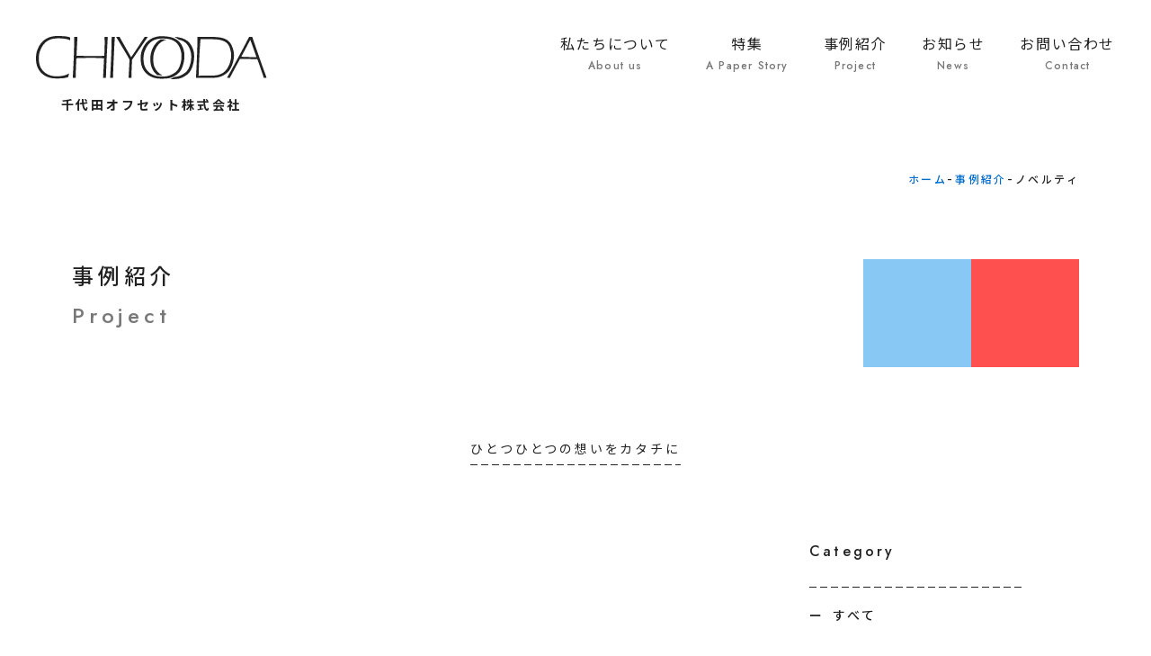

--- FILE ---
content_type: text/html; charset=UTF-8
request_url: https://chiyoda-offset.co.jp/project-category/%E3%83%8E%E3%83%99%E3%83%AB%E3%83%86%E3%82%A3/
body_size: 12767
content:
<!DOCTYPE html>
<html lang="ja">

<head>
  <meta http-equiv="Content-Type" content="text/html; charset=UTF-8">
	<meta name="format-detection" content="telephone=no">
<meta property="og:image" content="https://chiyoda-offset.co.jp/wordpress/wp-content/uploads/2023/11/ChiyodaOffset_OGP_RGB-1.jpg">
<!--   <title>ノベルティ アーカイブ | 千代田オフセット株式会社千代田オフセット株式会社</title> -->
  <meta name="description" content="">
  <meta name="viewport" content="width=device-width, initial-scale=1.0">

  <!-- Google tag (gtag.js) -->
<script async src="https://www.googletagmanager.com/gtag/js?id=G-S8L7BTVFVH"></script>
<script>
  window.dataLayer = window.dataLayer || [];
  function gtag(){dataLayer.push(arguments);}
  gtag('js', new Date());

  gtag('config', 'G-S8L7BTVFVH');
</script>

  <!-- CSS -->
<!-- slickのCSS -->
<link rel="stylesheet" href="https://cdn.jsdelivr.net/npm/slick-carousel@1.8.1/slick/slick-theme.min.css">
<link rel="stylesheet" href="https://cdn.jsdelivr.net/npm/slick-carousel@1.8.1/slick/slick.min.css">

  <link rel="stylesheet" href="https://chiyoda-offset.co.jp/wordpress/wp-content/themes/chiyoda/assets/css/reset.css">
  <link rel="stylesheet" href="https://chiyoda-offset.co.jp/wordpress/wp-content/themes/chiyoda/assets/css/style.css">
  <link rel="stylesheet" href="https://chiyoda-offset.co.jp/wordpress/wp-content/themes/chiyoda/assets/css/responsive.css">

  <!-- fonts -->
<link rel="preconnect" href="https://fonts.googleapis.com">
<link rel="preconnect" href="https://fonts.gstatic.com" crossorigin>
<link href="https://fonts.googleapis.com/css2?family=Noto+Sans+JP:wght@400;500;600;700&display=swap" rel="stylesheet">
<link href="https://fonts.googleapis.com/css2?family=Jost:wght@400;500&display=swap" rel="stylesheet">
  <meta name='robots' content='index, follow, max-image-preview:large, max-snippet:-1, max-video-preview:-1' />
	<style>img:is([sizes="auto" i], [sizes^="auto," i]) { contain-intrinsic-size: 3000px 1500px }</style>
	
	<!-- This site is optimized with the Yoast SEO plugin v21.5 - https://yoast.com/wordpress/plugins/seo/ -->
	<title>ノベルティ アーカイブ | 千代田オフセット株式会社</title>
	<link rel="canonical" href="https://chiyoda-offset.co.jp/project-category/ノベルティ/" />
	<meta property="og:locale" content="ja_JP" />
	<meta property="og:type" content="article" />
	<meta property="og:title" content="ノベルティ アーカイブ | 千代田オフセット株式会社" />
	<meta property="og:url" content="https://chiyoda-offset.co.jp/project-category/ノベルティ/" />
	<meta property="og:site_name" content="千代田オフセット株式会社" />
	<meta property="og:image" content="https://chiyoda-offset.co.jp/wordpress/wp-content/uploads/2023/11/ChiyodaOffset_OGP_RGB-1.jpg" />
	<meta property="og:image:width" content="1200" />
	<meta property="og:image:height" content="630" />
	<meta property="og:image:type" content="image/jpeg" />
	<meta name="twitter:card" content="summary_large_image" />
	<script type="application/ld+json" class="yoast-schema-graph">{"@context":"https://schema.org","@graph":[{"@type":"CollectionPage","@id":"https://chiyoda-offset.co.jp/project-category/%e3%83%8e%e3%83%99%e3%83%ab%e3%83%86%e3%82%a3/","url":"https://chiyoda-offset.co.jp/project-category/%e3%83%8e%e3%83%99%e3%83%ab%e3%83%86%e3%82%a3/","name":"ノベルティ アーカイブ | 千代田オフセット株式会社","isPartOf":{"@id":"https://chiyoda-offset.co.jp/#website"},"primaryImageOfPage":{"@id":"https://chiyoda-offset.co.jp/project-category/%e3%83%8e%e3%83%99%e3%83%ab%e3%83%86%e3%82%a3/#primaryimage"},"image":{"@id":"https://chiyoda-offset.co.jp/project-category/%e3%83%8e%e3%83%99%e3%83%ab%e3%83%86%e3%82%a3/#primaryimage"},"thumbnailUrl":"https://chiyoda-offset.co.jp/wordpress/wp-content/uploads/2023/11/DSC_0273-のコピー.jpg","inLanguage":"ja"},{"@type":"ImageObject","inLanguage":"ja","@id":"https://chiyoda-offset.co.jp/project-category/%e3%83%8e%e3%83%99%e3%83%ab%e3%83%86%e3%82%a3/#primaryimage","url":"https://chiyoda-offset.co.jp/wordpress/wp-content/uploads/2023/11/DSC_0273-のコピー.jpg","contentUrl":"https://chiyoda-offset.co.jp/wordpress/wp-content/uploads/2023/11/DSC_0273-のコピー.jpg","width":1400,"height":1050},{"@type":"WebSite","@id":"https://chiyoda-offset.co.jp/#website","url":"https://chiyoda-offset.co.jp/","name":"千代田オフセット株式会社","description":"紙で想いをつなぐ印刷会社","potentialAction":[{"@type":"SearchAction","target":{"@type":"EntryPoint","urlTemplate":"https://chiyoda-offset.co.jp/?s={search_term_string}"},"query-input":"required name=search_term_string"}],"inLanguage":"ja"}]}</script>
	<!-- / Yoast SEO plugin. -->


<script type="text/javascript">
/* <![CDATA[ */
window._wpemojiSettings = {"baseUrl":"https:\/\/s.w.org\/images\/core\/emoji\/16.0.1\/72x72\/","ext":".png","svgUrl":"https:\/\/s.w.org\/images\/core\/emoji\/16.0.1\/svg\/","svgExt":".svg","source":{"concatemoji":"https:\/\/chiyoda-offset.co.jp\/wordpress\/wp-includes\/js\/wp-emoji-release.min.js?ver=6.8.3"}};
/*! This file is auto-generated */
!function(s,n){var o,i,e;function c(e){try{var t={supportTests:e,timestamp:(new Date).valueOf()};sessionStorage.setItem(o,JSON.stringify(t))}catch(e){}}function p(e,t,n){e.clearRect(0,0,e.canvas.width,e.canvas.height),e.fillText(t,0,0);var t=new Uint32Array(e.getImageData(0,0,e.canvas.width,e.canvas.height).data),a=(e.clearRect(0,0,e.canvas.width,e.canvas.height),e.fillText(n,0,0),new Uint32Array(e.getImageData(0,0,e.canvas.width,e.canvas.height).data));return t.every(function(e,t){return e===a[t]})}function u(e,t){e.clearRect(0,0,e.canvas.width,e.canvas.height),e.fillText(t,0,0);for(var n=e.getImageData(16,16,1,1),a=0;a<n.data.length;a++)if(0!==n.data[a])return!1;return!0}function f(e,t,n,a){switch(t){case"flag":return n(e,"\ud83c\udff3\ufe0f\u200d\u26a7\ufe0f","\ud83c\udff3\ufe0f\u200b\u26a7\ufe0f")?!1:!n(e,"\ud83c\udde8\ud83c\uddf6","\ud83c\udde8\u200b\ud83c\uddf6")&&!n(e,"\ud83c\udff4\udb40\udc67\udb40\udc62\udb40\udc65\udb40\udc6e\udb40\udc67\udb40\udc7f","\ud83c\udff4\u200b\udb40\udc67\u200b\udb40\udc62\u200b\udb40\udc65\u200b\udb40\udc6e\u200b\udb40\udc67\u200b\udb40\udc7f");case"emoji":return!a(e,"\ud83e\udedf")}return!1}function g(e,t,n,a){var r="undefined"!=typeof WorkerGlobalScope&&self instanceof WorkerGlobalScope?new OffscreenCanvas(300,150):s.createElement("canvas"),o=r.getContext("2d",{willReadFrequently:!0}),i=(o.textBaseline="top",o.font="600 32px Arial",{});return e.forEach(function(e){i[e]=t(o,e,n,a)}),i}function t(e){var t=s.createElement("script");t.src=e,t.defer=!0,s.head.appendChild(t)}"undefined"!=typeof Promise&&(o="wpEmojiSettingsSupports",i=["flag","emoji"],n.supports={everything:!0,everythingExceptFlag:!0},e=new Promise(function(e){s.addEventListener("DOMContentLoaded",e,{once:!0})}),new Promise(function(t){var n=function(){try{var e=JSON.parse(sessionStorage.getItem(o));if("object"==typeof e&&"number"==typeof e.timestamp&&(new Date).valueOf()<e.timestamp+604800&&"object"==typeof e.supportTests)return e.supportTests}catch(e){}return null}();if(!n){if("undefined"!=typeof Worker&&"undefined"!=typeof OffscreenCanvas&&"undefined"!=typeof URL&&URL.createObjectURL&&"undefined"!=typeof Blob)try{var e="postMessage("+g.toString()+"("+[JSON.stringify(i),f.toString(),p.toString(),u.toString()].join(",")+"));",a=new Blob([e],{type:"text/javascript"}),r=new Worker(URL.createObjectURL(a),{name:"wpTestEmojiSupports"});return void(r.onmessage=function(e){c(n=e.data),r.terminate(),t(n)})}catch(e){}c(n=g(i,f,p,u))}t(n)}).then(function(e){for(var t in e)n.supports[t]=e[t],n.supports.everything=n.supports.everything&&n.supports[t],"flag"!==t&&(n.supports.everythingExceptFlag=n.supports.everythingExceptFlag&&n.supports[t]);n.supports.everythingExceptFlag=n.supports.everythingExceptFlag&&!n.supports.flag,n.DOMReady=!1,n.readyCallback=function(){n.DOMReady=!0}}).then(function(){return e}).then(function(){var e;n.supports.everything||(n.readyCallback(),(e=n.source||{}).concatemoji?t(e.concatemoji):e.wpemoji&&e.twemoji&&(t(e.twemoji),t(e.wpemoji)))}))}((window,document),window._wpemojiSettings);
/* ]]> */
</script>
<style id='wp-emoji-styles-inline-css' type='text/css'>

	img.wp-smiley, img.emoji {
		display: inline !important;
		border: none !important;
		box-shadow: none !important;
		height: 1em !important;
		width: 1em !important;
		margin: 0 0.07em !important;
		vertical-align: -0.1em !important;
		background: none !important;
		padding: 0 !important;
	}
</style>
<link rel='stylesheet' id='wp-block-library-css' href='https://chiyoda-offset.co.jp/wordpress/wp-includes/css/dist/block-library/style.min.css?ver=6.8.3' type='text/css' media='all' />
<style id='classic-theme-styles-inline-css' type='text/css'>
/*! This file is auto-generated */
.wp-block-button__link{color:#fff;background-color:#32373c;border-radius:9999px;box-shadow:none;text-decoration:none;padding:calc(.667em + 2px) calc(1.333em + 2px);font-size:1.125em}.wp-block-file__button{background:#32373c;color:#fff;text-decoration:none}
</style>
<style id='global-styles-inline-css' type='text/css'>
:root{--wp--preset--aspect-ratio--square: 1;--wp--preset--aspect-ratio--4-3: 4/3;--wp--preset--aspect-ratio--3-4: 3/4;--wp--preset--aspect-ratio--3-2: 3/2;--wp--preset--aspect-ratio--2-3: 2/3;--wp--preset--aspect-ratio--16-9: 16/9;--wp--preset--aspect-ratio--9-16: 9/16;--wp--preset--color--black: #000000;--wp--preset--color--cyan-bluish-gray: #abb8c3;--wp--preset--color--white: #ffffff;--wp--preset--color--pale-pink: #f78da7;--wp--preset--color--vivid-red: #cf2e2e;--wp--preset--color--luminous-vivid-orange: #ff6900;--wp--preset--color--luminous-vivid-amber: #fcb900;--wp--preset--color--light-green-cyan: #7bdcb5;--wp--preset--color--vivid-green-cyan: #00d084;--wp--preset--color--pale-cyan-blue: #8ed1fc;--wp--preset--color--vivid-cyan-blue: #0693e3;--wp--preset--color--vivid-purple: #9b51e0;--wp--preset--gradient--vivid-cyan-blue-to-vivid-purple: linear-gradient(135deg,rgba(6,147,227,1) 0%,rgb(155,81,224) 100%);--wp--preset--gradient--light-green-cyan-to-vivid-green-cyan: linear-gradient(135deg,rgb(122,220,180) 0%,rgb(0,208,130) 100%);--wp--preset--gradient--luminous-vivid-amber-to-luminous-vivid-orange: linear-gradient(135deg,rgba(252,185,0,1) 0%,rgba(255,105,0,1) 100%);--wp--preset--gradient--luminous-vivid-orange-to-vivid-red: linear-gradient(135deg,rgba(255,105,0,1) 0%,rgb(207,46,46) 100%);--wp--preset--gradient--very-light-gray-to-cyan-bluish-gray: linear-gradient(135deg,rgb(238,238,238) 0%,rgb(169,184,195) 100%);--wp--preset--gradient--cool-to-warm-spectrum: linear-gradient(135deg,rgb(74,234,220) 0%,rgb(151,120,209) 20%,rgb(207,42,186) 40%,rgb(238,44,130) 60%,rgb(251,105,98) 80%,rgb(254,248,76) 100%);--wp--preset--gradient--blush-light-purple: linear-gradient(135deg,rgb(255,206,236) 0%,rgb(152,150,240) 100%);--wp--preset--gradient--blush-bordeaux: linear-gradient(135deg,rgb(254,205,165) 0%,rgb(254,45,45) 50%,rgb(107,0,62) 100%);--wp--preset--gradient--luminous-dusk: linear-gradient(135deg,rgb(255,203,112) 0%,rgb(199,81,192) 50%,rgb(65,88,208) 100%);--wp--preset--gradient--pale-ocean: linear-gradient(135deg,rgb(255,245,203) 0%,rgb(182,227,212) 50%,rgb(51,167,181) 100%);--wp--preset--gradient--electric-grass: linear-gradient(135deg,rgb(202,248,128) 0%,rgb(113,206,126) 100%);--wp--preset--gradient--midnight: linear-gradient(135deg,rgb(2,3,129) 0%,rgb(40,116,252) 100%);--wp--preset--font-size--small: 13px;--wp--preset--font-size--medium: 20px;--wp--preset--font-size--large: 36px;--wp--preset--font-size--x-large: 42px;--wp--preset--spacing--20: 0.44rem;--wp--preset--spacing--30: 0.67rem;--wp--preset--spacing--40: 1rem;--wp--preset--spacing--50: 1.5rem;--wp--preset--spacing--60: 2.25rem;--wp--preset--spacing--70: 3.38rem;--wp--preset--spacing--80: 5.06rem;--wp--preset--shadow--natural: 6px 6px 9px rgba(0, 0, 0, 0.2);--wp--preset--shadow--deep: 12px 12px 50px rgba(0, 0, 0, 0.4);--wp--preset--shadow--sharp: 6px 6px 0px rgba(0, 0, 0, 0.2);--wp--preset--shadow--outlined: 6px 6px 0px -3px rgba(255, 255, 255, 1), 6px 6px rgba(0, 0, 0, 1);--wp--preset--shadow--crisp: 6px 6px 0px rgba(0, 0, 0, 1);}:where(.is-layout-flex){gap: 0.5em;}:where(.is-layout-grid){gap: 0.5em;}body .is-layout-flex{display: flex;}.is-layout-flex{flex-wrap: wrap;align-items: center;}.is-layout-flex > :is(*, div){margin: 0;}body .is-layout-grid{display: grid;}.is-layout-grid > :is(*, div){margin: 0;}:where(.wp-block-columns.is-layout-flex){gap: 2em;}:where(.wp-block-columns.is-layout-grid){gap: 2em;}:where(.wp-block-post-template.is-layout-flex){gap: 1.25em;}:where(.wp-block-post-template.is-layout-grid){gap: 1.25em;}.has-black-color{color: var(--wp--preset--color--black) !important;}.has-cyan-bluish-gray-color{color: var(--wp--preset--color--cyan-bluish-gray) !important;}.has-white-color{color: var(--wp--preset--color--white) !important;}.has-pale-pink-color{color: var(--wp--preset--color--pale-pink) !important;}.has-vivid-red-color{color: var(--wp--preset--color--vivid-red) !important;}.has-luminous-vivid-orange-color{color: var(--wp--preset--color--luminous-vivid-orange) !important;}.has-luminous-vivid-amber-color{color: var(--wp--preset--color--luminous-vivid-amber) !important;}.has-light-green-cyan-color{color: var(--wp--preset--color--light-green-cyan) !important;}.has-vivid-green-cyan-color{color: var(--wp--preset--color--vivid-green-cyan) !important;}.has-pale-cyan-blue-color{color: var(--wp--preset--color--pale-cyan-blue) !important;}.has-vivid-cyan-blue-color{color: var(--wp--preset--color--vivid-cyan-blue) !important;}.has-vivid-purple-color{color: var(--wp--preset--color--vivid-purple) !important;}.has-black-background-color{background-color: var(--wp--preset--color--black) !important;}.has-cyan-bluish-gray-background-color{background-color: var(--wp--preset--color--cyan-bluish-gray) !important;}.has-white-background-color{background-color: var(--wp--preset--color--white) !important;}.has-pale-pink-background-color{background-color: var(--wp--preset--color--pale-pink) !important;}.has-vivid-red-background-color{background-color: var(--wp--preset--color--vivid-red) !important;}.has-luminous-vivid-orange-background-color{background-color: var(--wp--preset--color--luminous-vivid-orange) !important;}.has-luminous-vivid-amber-background-color{background-color: var(--wp--preset--color--luminous-vivid-amber) !important;}.has-light-green-cyan-background-color{background-color: var(--wp--preset--color--light-green-cyan) !important;}.has-vivid-green-cyan-background-color{background-color: var(--wp--preset--color--vivid-green-cyan) !important;}.has-pale-cyan-blue-background-color{background-color: var(--wp--preset--color--pale-cyan-blue) !important;}.has-vivid-cyan-blue-background-color{background-color: var(--wp--preset--color--vivid-cyan-blue) !important;}.has-vivid-purple-background-color{background-color: var(--wp--preset--color--vivid-purple) !important;}.has-black-border-color{border-color: var(--wp--preset--color--black) !important;}.has-cyan-bluish-gray-border-color{border-color: var(--wp--preset--color--cyan-bluish-gray) !important;}.has-white-border-color{border-color: var(--wp--preset--color--white) !important;}.has-pale-pink-border-color{border-color: var(--wp--preset--color--pale-pink) !important;}.has-vivid-red-border-color{border-color: var(--wp--preset--color--vivid-red) !important;}.has-luminous-vivid-orange-border-color{border-color: var(--wp--preset--color--luminous-vivid-orange) !important;}.has-luminous-vivid-amber-border-color{border-color: var(--wp--preset--color--luminous-vivid-amber) !important;}.has-light-green-cyan-border-color{border-color: var(--wp--preset--color--light-green-cyan) !important;}.has-vivid-green-cyan-border-color{border-color: var(--wp--preset--color--vivid-green-cyan) !important;}.has-pale-cyan-blue-border-color{border-color: var(--wp--preset--color--pale-cyan-blue) !important;}.has-vivid-cyan-blue-border-color{border-color: var(--wp--preset--color--vivid-cyan-blue) !important;}.has-vivid-purple-border-color{border-color: var(--wp--preset--color--vivid-purple) !important;}.has-vivid-cyan-blue-to-vivid-purple-gradient-background{background: var(--wp--preset--gradient--vivid-cyan-blue-to-vivid-purple) !important;}.has-light-green-cyan-to-vivid-green-cyan-gradient-background{background: var(--wp--preset--gradient--light-green-cyan-to-vivid-green-cyan) !important;}.has-luminous-vivid-amber-to-luminous-vivid-orange-gradient-background{background: var(--wp--preset--gradient--luminous-vivid-amber-to-luminous-vivid-orange) !important;}.has-luminous-vivid-orange-to-vivid-red-gradient-background{background: var(--wp--preset--gradient--luminous-vivid-orange-to-vivid-red) !important;}.has-very-light-gray-to-cyan-bluish-gray-gradient-background{background: var(--wp--preset--gradient--very-light-gray-to-cyan-bluish-gray) !important;}.has-cool-to-warm-spectrum-gradient-background{background: var(--wp--preset--gradient--cool-to-warm-spectrum) !important;}.has-blush-light-purple-gradient-background{background: var(--wp--preset--gradient--blush-light-purple) !important;}.has-blush-bordeaux-gradient-background{background: var(--wp--preset--gradient--blush-bordeaux) !important;}.has-luminous-dusk-gradient-background{background: var(--wp--preset--gradient--luminous-dusk) !important;}.has-pale-ocean-gradient-background{background: var(--wp--preset--gradient--pale-ocean) !important;}.has-electric-grass-gradient-background{background: var(--wp--preset--gradient--electric-grass) !important;}.has-midnight-gradient-background{background: var(--wp--preset--gradient--midnight) !important;}.has-small-font-size{font-size: var(--wp--preset--font-size--small) !important;}.has-medium-font-size{font-size: var(--wp--preset--font-size--medium) !important;}.has-large-font-size{font-size: var(--wp--preset--font-size--large) !important;}.has-x-large-font-size{font-size: var(--wp--preset--font-size--x-large) !important;}
:where(.wp-block-post-template.is-layout-flex){gap: 1.25em;}:where(.wp-block-post-template.is-layout-grid){gap: 1.25em;}
:where(.wp-block-columns.is-layout-flex){gap: 2em;}:where(.wp-block-columns.is-layout-grid){gap: 2em;}
:root :where(.wp-block-pullquote){font-size: 1.5em;line-height: 1.6;}
</style>
<link rel='stylesheet' id='contact-form-7-css' href='https://chiyoda-offset.co.jp/wordpress/wp-content/plugins/contact-form-7/includes/css/styles.css?ver=5.8.2' type='text/css' media='all' />
<link rel="icon" href="https://chiyoda-offset.co.jp/wordpress/wp-content/uploads/2023/11/cropped-android-chrome-512x512-2-32x32.png" sizes="32x32" />
<link rel="icon" href="https://chiyoda-offset.co.jp/wordpress/wp-content/uploads/2023/11/cropped-android-chrome-512x512-2-192x192.png" sizes="192x192" />
<link rel="apple-touch-icon" href="https://chiyoda-offset.co.jp/wordpress/wp-content/uploads/2023/11/cropped-android-chrome-512x512-2-180x180.png" />
<meta name="msapplication-TileImage" content="https://chiyoda-offset.co.jp/wordpress/wp-content/uploads/2023/11/cropped-android-chrome-512x512-2-270x270.png" />
		<style type="text/css" id="wp-custom-css">
			.wpcf7 form.invalid .wpcf7-response-output, .wpcf7 form.unaccepted .wpcf7-response-output, .wpcf7 form.payment-required .wpcf7-response-output {
    border-color: #FF0000;
	color:#FF0000;
	font-size:12px;
	padding:8px 16px;
	border: 1px solid #F00;
}

footer .ftr-contents .info .number.jost a {
	font-family: 'Jost';
}
#contact-form .form-main .form-submit input {
    font-family: "Jost";
}

.grecaptcha-badge{
    visibility: hidden;
	    z-index: -99999;
}		</style>
		</head>

<body data-rsssl=1>
      <header>
    <h1>
      <a href="https://chiyoda-offset.co.jp/">
        <svg width="258" height="48" viewBox="0 0 258 48" fill="none" xmlns="http://www.w3.org/2000/svg">
          <g clip-path="url(#clip0_328_2976)">
            <path d="M75.9851 24.752C75.3226 40.0763 74.872 46.6154 74.872 46.6154H78.1118C78.1118 46.6154 78.2112 39.8841 78.9863 23.374C79.7284 7.47334 80.1391 1.04688 80.1391 1.04688H76.5946C76.5946 1.04688 76.9988 11.3756 76.1971 22.0953C71.6323 22.1682 55.3872 22.3073 60.7934 22.3073C66.1996 22.3073 50.0737 22.0754 45.2638 22.0158C45.966 7.12221 46.3172 1.04688 46.3172 1.04688H42.7727C42.7727 1.04688 42.66 12.4423 42.2161 23.374C41.5536 39.6721 41.0501 46.6154 41.0501 46.6154H44.2899C44.2899 46.6154 44.3892 40.1823 45.0981 24.6659C47.5892 24.5864 53.6315 24.3346 60.7934 24.3346C67.6505 24.3015 73.3747 24.5798 75.9851 24.752Z" />
            <path d="M86.8836 23.3408C86.1085 39.8509 86.0091 46.5822 86.0091 46.5822H82.7693C82.7693 46.5822 83.2729 39.6389 83.9354 23.3408C84.3793 12.4091 84.4919 1.01367 84.4919 1.01367H88.0364C88.0364 1.01367 87.6257 7.44681 86.8836 23.3408Z" />
            <path d="M107.263 26.4613C106.6 40.7255 106.567 46.5822 106.567 46.5822H103.328C103.328 46.5822 103.838 40.4207 104.434 26.2559C103.904 25.3416 103.42 24.3213 102.844 23.3408C96.4638 12.4091 89.4543 1.01367 89.4543 1.01367H93.3035C93.3035 1.01367 96.9077 7.44681 106.09 23.3408C106.15 23.4402 106.19 23.5595 106.249 23.6522L106.455 23.3408C113.921 12.4091 121.355 1.01367 121.355 1.01367H124.893C124.893 1.01367 120.354 7.44681 109.403 23.3408C108.648 24.434 107.959 25.4543 107.263 26.4613Z" />
            <path d="M121.467 33.8487C119.844 29.8735 119.334 22.7248 121.196 17.3517C125.562 4.76375 134.095 2.77617 141.569 2.77617C155.038 2.77617 159.616 8.3944 162.014 17.524L165.201 16.2983C162.465 5.87015 155.78 0.205566 140.389 0.205566C132.697 0.205566 122.667 3.24656 118.214 16.1062C116.081 22.2478 116.671 30.2909 118.519 34.8424C121.169 41.3219 127.834 47.4304 139.058 47.4304C149.486 47.4304 151.712 46.6553 157.887 42.3687C164.942 37.4727 166.923 23.0031 165.174 16.3447L161.988 17.5704C163.511 23.4006 161.776 36.0615 155.607 40.3414C150.201 44.0913 147.253 45.0784 139.627 45.0784C129.815 45.0387 123.766 39.5199 121.467 33.8487Z" />
            <path d="M159.41 4.03478C167.599 5.75072 170.932 10.819 172.846 18.1399C174.377 23.9635 172.641 36.631 166.466 40.9109C162.147 43.9122 159.391 45.1445 154.541 45.5155L149.903 48C160.331 48 162.557 47.2182 168.739 42.9383C175.788 38.0422 177.776 23.5727 176.027 16.9077C173.516 7.3209 167.659 1.74906 154.759 0.920898L159.41 4.03478Z" />
            <path d="M145.961 4.04789C140.462 5.37294 135.175 8.9042 132.048 17.9609C130.186 23.334 130.723 30.4761 132.313 34.4578C134.048 38.6155 137.303 41.9543 141.416 43.7928L135.526 43.5278C132.783 41.4279 130.647 38.6359 129.338 35.4384C127.49 30.8934 126.907 22.8504 129.034 16.7087C131.352 10.0106 135.188 5.97586 139.409 3.65039L145.961 4.04789Z" />
            <path d="M195.677 1.01379C212.432 1.01379 217.474 4.7902 220.489 16.3049L217.507 17.3252C216.03 11.7136 215.347 3.59103 196.856 3.59103L183.692 3.43866C183.506 6.58566 182.864 12.9393 182.367 23.3144C181.857 34.2395 181.638 40.8846 181.552 44.131L194.942 44.0979C202.263 44.0979 207.311 42.7728 210.915 39.2614C217.309 33.0204 218.865 22.4863 217.501 17.2987L220.482 16.2784C222.244 22.9898 219.992 35.5579 212.989 41.1894C207.828 45.3368 203.27 46.5559 195.472 46.5559H178.564C178.564 46.5559 179.074 39.6126 179.737 23.3144C180.181 12.3828 180.287 0.987305 180.287 0.987305L195.677 1.01379Z" />
            <path d="M37.002 41.6199C33.0269 44.1839 27.5544 44.8331 22.7975 44.8331C12.959 44.8331 6.89687 39.3143 4.60453 33.643C2.98796 29.6679 2.47782 22.5259 4.33952 17.1528C8.70557 4.56481 17.2323 2.57724 24.7056 2.57724C29.8468 2.57724 35.8625 3.29274 38.1813 4.9093L38.0422 1.65631C35.4915 0.437267 30.7544 0 23.5329 0C15.8343 0 5.81032 3.03437 1.35152 15.9006C-0.775187 22.0422 -0.192169 30.0853 1.65628 34.6302C4.30638 41.1097 10.9714 47.1851 22.1946 47.1851C27.7664 47.1851 33.1462 46.9532 35.9751 45.5818L37.002 41.6199Z" />
            <path d="M247.208 25.8186C252.35 40.2617 254.344 46.5822 254.344 46.5822H257.584C257.584 46.5822 255.006 39.8509 249.209 23.3408C243.631 7.44018 241.484 1.01367 241.484 1.01367H237.92C237.92 1.01367 232.05 12.4091 226.094 23.3408C217.203 39.6389 213.201 46.5822 213.201 46.5822H216.441C216.441 46.5822 219.561 40.4605 227.704 25.6067L229.188 23.0427C234.064 14.1781 237.343 7.71844 239.265 4.28655C240.855 8.43396 243.617 16.3313 246.148 23.4137C243.346 23.4932 235.316 23.3475 237.781 23.3673C240.914 23.3673 231.818 23.2878 229.168 23.0427L227.684 25.6067H237.357C241.113 25.5934 244.472 25.759 247.208 25.8186Z" />
          </g>
          <defs>
            <clipPath id="clip0_328_2976">
              <rect width="257.59" height="48" fill="white" />
            </clipPath>
          </defs>
        </svg>

        <span>千代田オフセット株式会社</span>
      </a>
    </h1>
    <nav id="pc_hdr">
      <ul class="menu">
        <li class="has-child">
          <a href="https://chiyoda-offset.co.jp/company">
            <div>私たちについて</div>
            <span class="jost">About us</span>
          </a>
          <ul class="sub_menu">
            <li>
              <a href="https://chiyoda-offset.co.jp/company/message">
                代表メッセージ
              </a>
            </li>
            <li>
              <a href="https://chiyoda-offset.co.jp/company/service">
                サービス紹介
              </a>
            </li>
            <li>
              <a href="https://chiyoda-offset.co.jp/company/overview">
                会社概要
              </a>
            </li>
          </ul>
        </li>
        <li>
          <a href="https://chiyoda-offset.co.jp/story">
            <div>特集</div>
            <span class="jost">A Paper Story</span>
          </a>
        </li>
        <li>
          <a href="https://chiyoda-offset.co.jp/project">
            <div>事例紹介</div>
            <span class="jost">Project</span>
          </a>
        </li>
        <li>
          <a href="https://chiyoda-offset.co.jp/news">
            <div>お知らせ</div>
            <span class="jost">News</span>
          </a>
        </li>
        <li>
          <a href="https://chiyoda-offset.co.jp/contact">
            <div>お問い合わせ</div>
            <span class="jost">Contact</span>
          </a>
        </li>
      </ul>
    </nav>
    <div id="sp_hdr">
      <div class="hamburger" id="js-hamburger">
        <span></span>
        <span></span>
        <span></span>
      </div>
      <nav class="sp-nav">
        <div class="nav-inner">
          <ul>
            <li>
              <a href="https://chiyoda-offset.co.jp/company">私たちについて</a>
              <ul>
                <li>
                  <a href="https://chiyoda-offset.co.jp/company/message/">- 代表メッセージ</a>
                </li>
                <li>
                  <a href="https://chiyoda-offset.co.jp/company/service/">- サービス紹介</a>
                </li>
                <li>
                  <a href="https://chiyoda-offset.co.jp/company/overview">- 会社概要</a>
                </li>
              </ul>
            </li>
            <li>
              <a href="https://chiyoda-offset.co.jp/story">特集</a>
            </li>
            <li>
              <a href="https://chiyoda-offset.co.jp/project">事例紹介</a>
            </li>
            <li>
              <a href="https://chiyoda-offset.co.jp/news">お知らせ</a>
            </li>
            <li>
              <a href="https://chiyoda-offset.co.jp/contact">お問い合わせ</a>
            </li>
          </ul>
          <div class="sns-link">
            <!-- <a href="https://chiyoda-offset.co.jp/" target="_blank">
            <img src="https://chiyoda-offset.co.jp/wordpress/wp-content/themes/chiyoda/assets/image/common/Social_Icon.png" alt="">
          </a> -->
          <a href="https://www.instagram.com/chiyoda_offset_inc/" target="_blank">
              <img src="https://chiyoda-offset.co.jp/wordpress/wp-content/themes/chiyoda/assets/image/common/Social_Icon2.png" alt="">
            </a>
          </div>
          <a href="https://chiyoda-offset.co.jp/" class="tab-logo hidden_680">
            <svg width="258" height="48" viewBox="0 0 258 48" fill="none" xmlns="http://www.w3.org/2000/svg">
              <g clip-path="url(#clip0_328_2976)">
                <path d="M75.9851 24.752C75.3226 40.0763 74.872 46.6154 74.872 46.6154H78.1118C78.1118 46.6154 78.2112 39.8841 78.9863 23.374C79.7284 7.47334 80.1391 1.04688 80.1391 1.04688H76.5946C76.5946 1.04688 76.9988 11.3756 76.1971 22.0953C71.6323 22.1682 55.3872 22.3073 60.7934 22.3073C66.1996 22.3073 50.0737 22.0754 45.2638 22.0158C45.966 7.12221 46.3172 1.04688 46.3172 1.04688H42.7727C42.7727 1.04688 42.66 12.4423 42.2161 23.374C41.5536 39.6721 41.0501 46.6154 41.0501 46.6154H44.2899C44.2899 46.6154 44.3892 40.1823 45.0981 24.6659C47.5892 24.5864 53.6315 24.3346 60.7934 24.3346C67.6505 24.3015 73.3747 24.5798 75.9851 24.752Z" />
                <path d="M86.8836 23.3408C86.1085 39.8509 86.0091 46.5822 86.0091 46.5822H82.7693C82.7693 46.5822 83.2729 39.6389 83.9354 23.3408C84.3793 12.4091 84.4919 1.01367 84.4919 1.01367H88.0364C88.0364 1.01367 87.6257 7.44681 86.8836 23.3408Z" />
                <path d="M107.263 26.4613C106.6 40.7255 106.567 46.5822 106.567 46.5822H103.328C103.328 46.5822 103.838 40.4207 104.434 26.2559C103.904 25.3416 103.42 24.3213 102.844 23.3408C96.4638 12.4091 89.4543 1.01367 89.4543 1.01367H93.3035C93.3035 1.01367 96.9077 7.44681 106.09 23.3408C106.15 23.4402 106.19 23.5595 106.249 23.6522L106.455 23.3408C113.921 12.4091 121.355 1.01367 121.355 1.01367H124.893C124.893 1.01367 120.354 7.44681 109.403 23.3408C108.648 24.434 107.959 25.4543 107.263 26.4613Z" />
                <path d="M121.467 33.8487C119.844 29.8735 119.334 22.7248 121.196 17.3517C125.562 4.76375 134.095 2.77617 141.569 2.77617C155.038 2.77617 159.616 8.3944 162.014 17.524L165.201 16.2983C162.465 5.87015 155.78 0.205566 140.389 0.205566C132.697 0.205566 122.667 3.24656 118.214 16.1062C116.081 22.2478 116.671 30.2909 118.519 34.8424C121.169 41.3219 127.834 47.4304 139.058 47.4304C149.486 47.4304 151.712 46.6553 157.887 42.3687C164.942 37.4727 166.923 23.0031 165.174 16.3447L161.988 17.5704C163.511 23.4006 161.776 36.0615 155.607 40.3414C150.201 44.0913 147.253 45.0784 139.627 45.0784C129.815 45.0387 123.766 39.5199 121.467 33.8487Z" />
                <path d="M159.41 4.03478C167.599 5.75072 170.932 10.819 172.846 18.1399C174.377 23.9635 172.641 36.631 166.466 40.9109C162.147 43.9122 159.391 45.1445 154.541 45.5155L149.903 48C160.331 48 162.557 47.2182 168.739 42.9383C175.788 38.0422 177.776 23.5727 176.027 16.9077C173.516 7.3209 167.659 1.74906 154.759 0.920898L159.41 4.03478Z" />
                <path d="M145.961 4.04789C140.462 5.37294 135.175 8.9042 132.048 17.9609C130.186 23.334 130.723 30.4761 132.313 34.4578C134.048 38.6155 137.303 41.9543 141.416 43.7928L135.526 43.5278C132.783 41.4279 130.647 38.6359 129.338 35.4384C127.49 30.8934 126.907 22.8504 129.034 16.7087C131.352 10.0106 135.188 5.97586 139.409 3.65039L145.961 4.04789Z" />
                <path d="M195.677 1.01379C212.432 1.01379 217.474 4.7902 220.489 16.3049L217.507 17.3252C216.03 11.7136 215.347 3.59103 196.856 3.59103L183.692 3.43866C183.506 6.58566 182.864 12.9393 182.367 23.3144C181.857 34.2395 181.638 40.8846 181.552 44.131L194.942 44.0979C202.263 44.0979 207.311 42.7728 210.915 39.2614C217.309 33.0204 218.865 22.4863 217.501 17.2987L220.482 16.2784C222.244 22.9898 219.992 35.5579 212.989 41.1894C207.828 45.3368 203.27 46.5559 195.472 46.5559H178.564C178.564 46.5559 179.074 39.6126 179.737 23.3144C180.181 12.3828 180.287 0.987305 180.287 0.987305L195.677 1.01379Z" />
                <path d="M37.002 41.6199C33.0269 44.1839 27.5544 44.8331 22.7975 44.8331C12.959 44.8331 6.89687 39.3143 4.60453 33.643C2.98796 29.6679 2.47782 22.5259 4.33952 17.1528C8.70557 4.56481 17.2323 2.57724 24.7056 2.57724C29.8468 2.57724 35.8625 3.29274 38.1813 4.9093L38.0422 1.65631C35.4915 0.437267 30.7544 0 23.5329 0C15.8343 0 5.81032 3.03437 1.35152 15.9006C-0.775187 22.0422 -0.192169 30.0853 1.65628 34.6302C4.30638 41.1097 10.9714 47.1851 22.1946 47.1851C27.7664 47.1851 33.1462 46.9532 35.9751 45.5818L37.002 41.6199Z" />
                <path d="M247.208 25.8186C252.35 40.2617 254.344 46.5822 254.344 46.5822H257.584C257.584 46.5822 255.006 39.8509 249.209 23.3408C243.631 7.44018 241.484 1.01367 241.484 1.01367H237.92C237.92 1.01367 232.05 12.4091 226.094 23.3408C217.203 39.6389 213.201 46.5822 213.201 46.5822H216.441C216.441 46.5822 219.561 40.4605 227.704 25.6067L229.188 23.0427C234.064 14.1781 237.343 7.71844 239.265 4.28655C240.855 8.43396 243.617 16.3313 246.148 23.4137C243.346 23.4932 235.316 23.3475 237.781 23.3673C240.914 23.3673 231.818 23.2878 229.168 23.0427L227.684 25.6067H237.357C241.113 25.5934 244.472 25.759 247.208 25.8186Z" />
              </g>
              <defs>
                <clipPath id="clip0_328_2976">
                  <rect width="257.59" height="48" fill="#222" />
                </clipPath>
              </defs>
            </svg>

            <span>千代田オフセット株式会社</span>
          </a>
        </div>
      </nav>
      <div class="black-bg" id="js-black-bg"></div>
    </div>
  </header>
            <div class="page-menu">
            <ul>
                <li>
                    <a href="https://chiyoda-offset.co.jp/" class="home-link">ホーム</a>
                </li>
                <li>
                    -
                </li>
                <li>
                    <a href="https://chiyoda-offset.co.jp/project" class="second-link">事例紹介</a>
                </li>
                <li>
                    -
                </li>
                <li>
                    <a>
                    ノベルティ                    </a>

                </li>
            </ul>
        </div>

        <section id="overview-mv" class="under-mv03">
            <div class="title-box">
                <h2>事例紹介<span class="hidden_960 jost">Project</span></h2>
                <div class="title-color-box">
                    <span></span>
                    <span></span>
                </div>
            </div>
            <div class="title-box show_960">
                <h2><span class="jost">Project</span></h2>
            </div>
            <h3>ひとつひとつの想いをカタチに</h3>

        </section>

        <section id="archive-project_main">
            <div class="contents-l">
                <ul class="fadein">
                                                <li>
                            <a href="https://chiyoda-offset.co.jp/project/novelty-calendar-paperflower/">
                            <figure>
                                <img width="1400" height="1050" src="https://chiyoda-offset.co.jp/wordpress/wp-content/uploads/2023/11/DSC_0273-のコピー.jpg" class="attachment-post-thumbnail size-post-thumbnail wp-post-image" alt="" decoding="async" fetchpriority="high" srcset="https://chiyoda-offset.co.jp/wordpress/wp-content/uploads/2023/11/DSC_0273-のコピー.jpg 1400w, https://chiyoda-offset.co.jp/wordpress/wp-content/uploads/2023/11/DSC_0273-のコピー-300x225.jpg 300w, https://chiyoda-offset.co.jp/wordpress/wp-content/uploads/2023/11/DSC_0273-のコピー-1024x768.jpg 1024w, https://chiyoda-offset.co.jp/wordpress/wp-content/uploads/2023/11/DSC_0273-のコピー-768x576.jpg 768w" sizes="(max-width: 1400px) 100vw, 1400px" />                            </figure>
                            <div class="item-title">
                            <div class="category">
                                            ノベルティ                                        </div>
                                <div class="date jost">2023.11.18</div>
                            </div>
                            <h4>デスクカレンダーとミニフラワー</h4>
                        </a>
                            </li>
                                                <li>
                            <a href="https://chiyoda-offset.co.jp/project/novelty-notepad/">
                            <figure>
                                <img width="1400" height="1050" src="https://chiyoda-offset.co.jp/wordpress/wp-content/uploads/2023/11/DSC_0103-のコピー.jpg" class="attachment-post-thumbnail size-post-thumbnail wp-post-image" alt="" decoding="async" srcset="https://chiyoda-offset.co.jp/wordpress/wp-content/uploads/2023/11/DSC_0103-のコピー.jpg 1400w, https://chiyoda-offset.co.jp/wordpress/wp-content/uploads/2023/11/DSC_0103-のコピー-300x225.jpg 300w, https://chiyoda-offset.co.jp/wordpress/wp-content/uploads/2023/11/DSC_0103-のコピー-1024x768.jpg 1024w, https://chiyoda-offset.co.jp/wordpress/wp-content/uploads/2023/11/DSC_0103-のコピー-768x576.jpg 768w" sizes="(max-width: 1400px) 100vw, 1400px" />                            </figure>
                            <div class="item-title">
                            <div class="category">
                                            ノベルティ                                        </div>
                                <div class="date jost">2023.11.18</div>
                            </div>
                            <h4>切り取れるメモ帳</h4>
                        </a>
                            </li>
                                                <li>
                            <a href="https://chiyoda-offset.co.jp/project/novelty-stationery-clearfile/">
                            <figure>
                                <img width="1400" height="1050" src="https://chiyoda-offset.co.jp/wordpress/wp-content/uploads/2023/11/DSC_0129-のコピー.jpg" class="attachment-post-thumbnail size-post-thumbnail wp-post-image" alt="" decoding="async" srcset="https://chiyoda-offset.co.jp/wordpress/wp-content/uploads/2023/11/DSC_0129-のコピー.jpg 1400w, https://chiyoda-offset.co.jp/wordpress/wp-content/uploads/2023/11/DSC_0129-のコピー-300x225.jpg 300w, https://chiyoda-offset.co.jp/wordpress/wp-content/uploads/2023/11/DSC_0129-のコピー-1024x768.jpg 1024w, https://chiyoda-offset.co.jp/wordpress/wp-content/uploads/2023/11/DSC_0129-のコピー-768x576.jpg 768w" sizes="(max-width: 1400px) 100vw, 1400px" />                            </figure>
                            <div class="item-title">
                            <div class="category">
                                            ノベルティ                                        </div>
                                <div class="date jost">2023.11.18</div>
                            </div>
                            <h4>紙製花柄クリアファイル</h4>
                        </a>
                            </li>
                                                <li>
                            <a href="https://chiyoda-offset.co.jp/project/novelty-record-coaster/">
                            <figure>
                                <img width="1400" height="1050" src="https://chiyoda-offset.co.jp/wordpress/wp-content/uploads/2023/11/DSC_0152-のコピー.jpg" class="attachment-post-thumbnail size-post-thumbnail wp-post-image" alt="" decoding="async" loading="lazy" srcset="https://chiyoda-offset.co.jp/wordpress/wp-content/uploads/2023/11/DSC_0152-のコピー.jpg 1400w, https://chiyoda-offset.co.jp/wordpress/wp-content/uploads/2023/11/DSC_0152-のコピー-300x225.jpg 300w, https://chiyoda-offset.co.jp/wordpress/wp-content/uploads/2023/11/DSC_0152-のコピー-1024x768.jpg 1024w, https://chiyoda-offset.co.jp/wordpress/wp-content/uploads/2023/11/DSC_0152-のコピー-768x576.jpg 768w" sizes="auto, (max-width: 1400px) 100vw, 1400px" />                            </figure>
                            <div class="item-title">
                            <div class="category">
                                            ノベルティ                                        </div>
                                <div class="date jost">2023.11.18</div>
                            </div>
                            <h4>レコード盤コースター</h4>
                        </a>
                            </li>
                                                <li>
                            <a href="https://chiyoda-offset.co.jp/project/novelty-videocassette-freebook/">
                            <figure>
                                <img width="1400" height="1050" src="https://chiyoda-offset.co.jp/wordpress/wp-content/uploads/2023/11/DSC_0170-のコピー.jpg" class="attachment-post-thumbnail size-post-thumbnail wp-post-image" alt="" decoding="async" loading="lazy" srcset="https://chiyoda-offset.co.jp/wordpress/wp-content/uploads/2023/11/DSC_0170-のコピー.jpg 1400w, https://chiyoda-offset.co.jp/wordpress/wp-content/uploads/2023/11/DSC_0170-のコピー-300x225.jpg 300w, https://chiyoda-offset.co.jp/wordpress/wp-content/uploads/2023/11/DSC_0170-のコピー-1024x768.jpg 1024w, https://chiyoda-offset.co.jp/wordpress/wp-content/uploads/2023/11/DSC_0170-のコピー-768x576.jpg 768w" sizes="auto, (max-width: 1400px) 100vw, 1400px" />                            </figure>
                            <div class="item-title">
                            <div class="category">
                                            ノベルティ                                        </div>
                                <div class="date jost">2023.11.18</div>
                            </div>
                            <h4>ビデオカセット型自由帳</h4>
                        </a>
                            </li>
                                                <li>
                            <a href="https://chiyoda-offset.co.jp/project/novelty-notepad-paperflower/">
                            <figure>
                                <img width="1600" height="1200" src="https://chiyoda-offset.co.jp/wordpress/wp-content/uploads/2023/11/images_package_02-2.jpg" class="attachment-post-thumbnail size-post-thumbnail wp-post-image" alt="" decoding="async" loading="lazy" srcset="https://chiyoda-offset.co.jp/wordpress/wp-content/uploads/2023/11/images_package_02-2.jpg 1600w, https://chiyoda-offset.co.jp/wordpress/wp-content/uploads/2023/11/images_package_02-2-300x225.jpg 300w, https://chiyoda-offset.co.jp/wordpress/wp-content/uploads/2023/11/images_package_02-2-1024x768.jpg 1024w, https://chiyoda-offset.co.jp/wordpress/wp-content/uploads/2023/11/images_package_02-2-768x576.jpg 768w, https://chiyoda-offset.co.jp/wordpress/wp-content/uploads/2023/11/images_package_02-2-1536x1152.jpg 1536w" sizes="auto, (max-width: 1600px) 100vw, 1600px" />                            </figure>
                            <div class="item-title">
                            <div class="category">
                                            ノベルティ                                        </div>
                                <div class="date jost">2023.11.09</div>
                            </div>
                            <h4>あまり紙メモ帳とペーパーフラワー</h4>
                        </a>
                            </li>
                                    </ul>
                            </div>

            <div class="contents-r">
                <h3 class="jost">Category</h3>
				<ul class="taxonomy-list">
					<li><a href="https://chiyoda-offset.co.jp/project">すべて</a></li>
					<li><a href="https://chiyoda-offset.co.jp/project-category/%e3%82%ab%e3%82%bf%e3%83%ad%e3%82%b0%e3%83%bb%e3%83%91%e3%83%b3%e3%83%95%e3%83%ac%e3%83%83%e3%83%88/" class="taxonomy-link">カタログ・パンフレット</a></li><li><a href="https://chiyoda-offset.co.jp/project-category/%e6%9b%b8%e7%b1%8d/" class="taxonomy-link">書籍</a></li><li><a href="https://chiyoda-offset.co.jp/project-category/%e3%83%81%e3%83%a9%e3%82%b7/" class="taxonomy-link">チラシ</a></li><li><a href="https://chiyoda-offset.co.jp/project-category/dm/" class="taxonomy-link">DM</a></li><li><a href="https://chiyoda-offset.co.jp/project-category/%e3%83%9d%e3%82%b9%e3%82%bf%e3%83%bc/" class="taxonomy-link">ポスター</a></li><li><a href="https://chiyoda-offset.co.jp/project-category/pop/" class="taxonomy-link">POP</a></li><li><a href="https://chiyoda-offset.co.jp/project-category/%e3%83%8e%e3%83%99%e3%83%ab%e3%83%86%e3%82%a3/" class="taxonomy-link">ノベルティ</a></li><li><a href="https://chiyoda-offset.co.jp/project-category/%e3%83%91%e3%83%83%e3%82%b1%e3%83%bc%e3%82%b8/" class="taxonomy-link">パッケージ</a></li><li><a href="https://chiyoda-offset.co.jp/project-category/%e3%82%b7%e3%83%bc%e3%83%ab/" class="taxonomy-link">シール</a></li><li><a href="https://chiyoda-offset.co.jp/project-category/%e5%90%8d%e5%88%ba%e3%83%bb%e3%82%ab%e3%83%bc%e3%83%89/" class="taxonomy-link">名刺・カード</a></li><li><a href="https://chiyoda-offset.co.jp/project-category/%e3%82%b9%e3%83%86%e3%83%bc%e3%82%b7%e3%83%a7%e3%83%8a%e3%83%aa%e3%83%bc/" class="taxonomy-link">ステーショナリー</a></li><li><a href="https://chiyoda-offset.co.jp/project-category/%e3%83%9a%e3%83%bc%e3%83%91%e3%83%bc%e3%83%95%e3%83%a9%e3%83%af%e3%83%bc/" class="taxonomy-link">ペーパーフラワー</a></li><li><a href="https://chiyoda-offset.co.jp/project-category/%e3%81%9d%e3%81%ae%e4%bb%96/" class="taxonomy-link">その他</a></li>				</ul>

            </div>


        </section>


        <section id="ftr-cv">

  <div class="inner">
    <h2 class="section_title">
      <div class="main-text">お問い合わせ</div>
      <div class="title-color-box">
        <span></span>
        <span></span>
      </div>
      <div class="sub-text jost">Contact</div>
    </h2>

    <div class="box fadein">
      <h3>印刷のご相談やご質問、サンプル請求など、<br class="hidden_680">電話または問い合わせフォームよりお気軽にお問い合わせください。</h3>
      <div class="box-btm">
        <div class="box-btm_l">
        <h4>
          <span class="jost">TEL</span>
          <a href="tel:03-3291-7500" class="jost">03-3291-7500</a>
        </h4>
        <h4>
          <span class="jost">営業時間</span>
          <span><span class="jost">10:00～18:00</span>（土・日・祝日除く）</span>
        </h4>
        </div>
        <div class="box-btm_r">
        <a href="https://chiyoda-offset.co.jp/contact" class="read-more_btn jost">
        Contact Form
            <svg xmlns="http://www.w3.org/2000/svg" width="67" height="8" viewBox="0 0 67 8" fill="none">
                <path d="M1 7H65L59 1" stroke="#222222" stroke-linecap="round" />
            </svg>
        </a>
        </div>

      </div>
    </div>

  </div>

</section>
<footer>
  <a href="https://chiyoda-offset.co.jp/" class="ftr_logo">
    <!-- <img src="https://chiyoda-offset.co.jp/wordpress/wp-content/themes/chiyoda/assets/image/common/Header_Logo.png" alt=""> -->
    <svg width="258" height="48" viewBox="0 0 258 48" fill="none" xmlns="http://www.w3.org/2000/svg">
          <g clip-path="url(#clip0_328_2976)">
            <path d="M75.9851 24.752C75.3226 40.0763 74.872 46.6154 74.872 46.6154H78.1118C78.1118 46.6154 78.2112 39.8841 78.9863 23.374C79.7284 7.47334 80.1391 1.04688 80.1391 1.04688H76.5946C76.5946 1.04688 76.9988 11.3756 76.1971 22.0953C71.6323 22.1682 55.3872 22.3073 60.7934 22.3073C66.1996 22.3073 50.0737 22.0754 45.2638 22.0158C45.966 7.12221 46.3172 1.04688 46.3172 1.04688H42.7727C42.7727 1.04688 42.66 12.4423 42.2161 23.374C41.5536 39.6721 41.0501 46.6154 41.0501 46.6154H44.2899C44.2899 46.6154 44.3892 40.1823 45.0981 24.6659C47.5892 24.5864 53.6315 24.3346 60.7934 24.3346C67.6505 24.3015 73.3747 24.5798 75.9851 24.752Z" />
            <path d="M86.8836 23.3408C86.1085 39.8509 86.0091 46.5822 86.0091 46.5822H82.7693C82.7693 46.5822 83.2729 39.6389 83.9354 23.3408C84.3793 12.4091 84.4919 1.01367 84.4919 1.01367H88.0364C88.0364 1.01367 87.6257 7.44681 86.8836 23.3408Z" />
            <path d="M107.263 26.4613C106.6 40.7255 106.567 46.5822 106.567 46.5822H103.328C103.328 46.5822 103.838 40.4207 104.434 26.2559C103.904 25.3416 103.42 24.3213 102.844 23.3408C96.4638 12.4091 89.4543 1.01367 89.4543 1.01367H93.3035C93.3035 1.01367 96.9077 7.44681 106.09 23.3408C106.15 23.4402 106.19 23.5595 106.249 23.6522L106.455 23.3408C113.921 12.4091 121.355 1.01367 121.355 1.01367H124.893C124.893 1.01367 120.354 7.44681 109.403 23.3408C108.648 24.434 107.959 25.4543 107.263 26.4613Z" />
            <path d="M121.467 33.8487C119.844 29.8735 119.334 22.7248 121.196 17.3517C125.562 4.76375 134.095 2.77617 141.569 2.77617C155.038 2.77617 159.616 8.3944 162.014 17.524L165.201 16.2983C162.465 5.87015 155.78 0.205566 140.389 0.205566C132.697 0.205566 122.667 3.24656 118.214 16.1062C116.081 22.2478 116.671 30.2909 118.519 34.8424C121.169 41.3219 127.834 47.4304 139.058 47.4304C149.486 47.4304 151.712 46.6553 157.887 42.3687C164.942 37.4727 166.923 23.0031 165.174 16.3447L161.988 17.5704C163.511 23.4006 161.776 36.0615 155.607 40.3414C150.201 44.0913 147.253 45.0784 139.627 45.0784C129.815 45.0387 123.766 39.5199 121.467 33.8487Z" />
            <path d="M159.41 4.03478C167.599 5.75072 170.932 10.819 172.846 18.1399C174.377 23.9635 172.641 36.631 166.466 40.9109C162.147 43.9122 159.391 45.1445 154.541 45.5155L149.903 48C160.331 48 162.557 47.2182 168.739 42.9383C175.788 38.0422 177.776 23.5727 176.027 16.9077C173.516 7.3209 167.659 1.74906 154.759 0.920898L159.41 4.03478Z" />
            <path d="M145.961 4.04789C140.462 5.37294 135.175 8.9042 132.048 17.9609C130.186 23.334 130.723 30.4761 132.313 34.4578C134.048 38.6155 137.303 41.9543 141.416 43.7928L135.526 43.5278C132.783 41.4279 130.647 38.6359 129.338 35.4384C127.49 30.8934 126.907 22.8504 129.034 16.7087C131.352 10.0106 135.188 5.97586 139.409 3.65039L145.961 4.04789Z" />
            <path d="M195.677 1.01379C212.432 1.01379 217.474 4.7902 220.489 16.3049L217.507 17.3252C216.03 11.7136 215.347 3.59103 196.856 3.59103L183.692 3.43866C183.506 6.58566 182.864 12.9393 182.367 23.3144C181.857 34.2395 181.638 40.8846 181.552 44.131L194.942 44.0979C202.263 44.0979 207.311 42.7728 210.915 39.2614C217.309 33.0204 218.865 22.4863 217.501 17.2987L220.482 16.2784C222.244 22.9898 219.992 35.5579 212.989 41.1894C207.828 45.3368 203.27 46.5559 195.472 46.5559H178.564C178.564 46.5559 179.074 39.6126 179.737 23.3144C180.181 12.3828 180.287 0.987305 180.287 0.987305L195.677 1.01379Z" />
            <path d="M37.002 41.6199C33.0269 44.1839 27.5544 44.8331 22.7975 44.8331C12.959 44.8331 6.89687 39.3143 4.60453 33.643C2.98796 29.6679 2.47782 22.5259 4.33952 17.1528C8.70557 4.56481 17.2323 2.57724 24.7056 2.57724C29.8468 2.57724 35.8625 3.29274 38.1813 4.9093L38.0422 1.65631C35.4915 0.437267 30.7544 0 23.5329 0C15.8343 0 5.81032 3.03437 1.35152 15.9006C-0.775187 22.0422 -0.192169 30.0853 1.65628 34.6302C4.30638 41.1097 10.9714 47.1851 22.1946 47.1851C27.7664 47.1851 33.1462 46.9532 35.9751 45.5818L37.002 41.6199Z" />
            <path d="M247.208 25.8186C252.35 40.2617 254.344 46.5822 254.344 46.5822H257.584C257.584 46.5822 255.006 39.8509 249.209 23.3408C243.631 7.44018 241.484 1.01367 241.484 1.01367H237.92C237.92 1.01367 232.05 12.4091 226.094 23.3408C217.203 39.6389 213.201 46.5822 213.201 46.5822H216.441C216.441 46.5822 219.561 40.4605 227.704 25.6067L229.188 23.0427C234.064 14.1781 237.343 7.71844 239.265 4.28655C240.855 8.43396 243.617 16.3313 246.148 23.4137C243.346 23.4932 235.316 23.3475 237.781 23.3673C240.914 23.3673 231.818 23.2878 229.168 23.0427L227.684 25.6067H237.357C241.113 25.5934 244.472 25.759 247.208 25.8186Z" />
          </g>
          <defs>
            <clipPath id="clip0_328_2976">
              <rect width="257.59" height="48" fill="#222" />
            </clipPath>
          </defs>
        </svg>
  </a>
  <nav>
    <ul>
      <li>
        <a href="https://chiyoda-offset.co.jp/company">
          <div>私たちについて</div>
          <span class="jost">About us</span>
        </a>
      </li>
      <li>
        <a href="https://chiyoda-offset.co.jp/story">
          <div>特集</div>
          <span class="jost">A Paper Story</span>
        </a>
      </li>
      <li>
        <a href="https://chiyoda-offset.co.jp/project">
          <div>事例紹介</div>
          <span class="jost">Project</span>
        </a>
      </li>
      <li>
        <a href="https://chiyoda-offset.co.jp/news">
          <div>お知らせ</div>
          <span class="jost">News</span>
        </a>
      </li>
      <li>
        <a href="https://chiyoda-offset.co.jp/contact">
          <div>お問い合わせ</div>
          <span class="jost">Contact</span>
        </a>
      </li>
    </ul>
  </nav>

  <div class="ftr-contents">
    <div class="info">
      <h4>千代田オフセット株式会社</h4>
      <p class="jost">〒101-0051</p>
      <p>東京都千代田区神田神保町<span class="jost">1-50</span></p>
      <p class="jost number"><a>TEL：03-3291-7500</a><span class="hidden_680" style="padding:0 6px;">｜</span><br class="show_680"><a>FAX：03-3293-1589</a></p>
    </div>
    <div class="add-link">
      <a href="https://chiyoda-offset.co.jp/privacy-policy">プライバシーポリシー</a>
      <div class="sns-link">
        <!-- <a href="https://chiyoda-offset.co.jp/" target="_blank">
        <svg width="32" height="32" viewBox="0 0 32 32" fill="none" xmlns="http://www.w3.org/2000/svg">
<path d="M16 2.71997C8.66666 2.71997 2.66666 8.70664 2.66666 16.08C2.66666 22.7466 7.54666 28.28 13.92 29.28V19.9466H10.5333V16.08H13.92V13.1333C13.92 9.78664 15.9067 7.94664 18.96 7.94664C20.4133 7.94664 21.9333 8.19997 21.9333 8.19997V11.4933H20.2533C18.6 11.4933 18.08 12.52 18.08 13.5733V16.08H21.7867L21.1867 19.9466H18.08V29.28C21.2219 28.7838 24.0829 27.1807 26.1466 24.7601C28.2102 22.3394 29.3405 19.2608 29.3333 16.08C29.3333 8.70664 23.3333 2.71997 16 2.71997Z" fill=""/>
</svg>
        </a> -->
        <a href="https://www.instagram.com/chiyoda_offset_inc/" target="_blank">
        <svg width="28" height="28" viewBox="0 0 28 28" fill="none" xmlns="http://www.w3.org/2000/svg">
<path d="M8.39999 0.666748H19.6C23.8667 0.666748 27.3333 4.13341 27.3333 8.40008V19.6001C27.3333 21.6511 26.5186 23.6181 25.0683 25.0684C23.618 26.5187 21.651 27.3334 19.6 27.3334H8.39999C4.13332 27.3334 0.666656 23.8668 0.666656 19.6001V8.40008C0.666656 6.34907 1.48142 4.38207 2.9317 2.93179C4.38198 1.48151 6.34898 0.666748 8.39999 0.666748ZM8.13332 3.33341C6.86028 3.33341 5.63939 3.83913 4.73921 4.7393C3.83904 5.63948 3.33332 6.86038 3.33332 8.13341V19.8667C3.33332 22.5201 5.47999 24.6667 8.13332 24.6667H19.8667C21.1397 24.6667 22.3606 24.161 23.2608 23.2609C24.1609 22.3607 24.6667 21.1398 24.6667 19.8667V8.13341C24.6667 5.48008 22.52 3.33341 19.8667 3.33341H8.13332ZM21 5.33342C21.442 5.33342 21.8659 5.50901 22.1785 5.82157C22.4911 6.13413 22.6667 6.55805 22.6667 7.00008C22.6667 7.44211 22.4911 7.86603 22.1785 8.17859C21.8659 8.49115 21.442 8.66675 21 8.66675C20.558 8.66675 20.134 8.49115 19.8215 8.17859C19.5089 7.86603 19.3333 7.44211 19.3333 7.00008C19.3333 6.55805 19.5089 6.13413 19.8215 5.82157C20.134 5.50901 20.558 5.33342 21 5.33342ZM14 7.33342C15.7681 7.33342 17.4638 8.03579 18.714 9.28604C19.9643 10.5363 20.6667 12.232 20.6667 14.0001C20.6667 15.7682 19.9643 17.4639 18.714 18.7141C17.4638 19.9644 15.7681 20.6667 14 20.6667C12.2319 20.6667 10.5362 19.9644 9.28594 18.7141C8.0357 17.4639 7.33332 15.7682 7.33332 14.0001C7.33332 12.232 8.0357 10.5363 9.28594 9.28604C10.5362 8.03579 12.2319 7.33342 14 7.33342ZM14 10.0001C12.9391 10.0001 11.9217 10.4215 11.1716 11.1717C10.4214 11.9218 9.99999 12.9392 9.99999 14.0001C9.99999 15.0609 10.4214 16.0784 11.1716 16.8285C11.9217 17.5787 12.9391 18.0001 14 18.0001C15.0609 18.0001 16.0783 17.5787 16.8284 16.8285C17.5786 16.0784 18 15.0609 18 14.0001C18 12.9392 17.5786 11.9218 16.8284 11.1717C16.0783 10.4215 15.0609 10.0001 14 10.0001Z" fill=""/>
</svg>
        </a>
      </div>
    </div>
  </div>

  <div class="copyrights">
    <div class="color-box">
      <span></span>
      <span></span>
    </div>
  <small class="jost">© 2023 Chiyoda Offset Inc.</small>

  </div>
</footer>

<!-- jQuery -->
<script src="https://cdn.jsdelivr.net/npm/jquery@3.6.4/dist/jquery.min.js"></script>
<!-- slickのJavaScript -->
<script src="https://cdn.jsdelivr.net/npm/slick-carousel@1.8.1/slick/slick.min.js"></script>
<script src="https://chiyoda-offset.co.jp/wordpress/wp-content/themes/chiyoda/assets/js/main.js"></script>

<script type="speculationrules">
{"prefetch":[{"source":"document","where":{"and":[{"href_matches":"\/*"},{"not":{"href_matches":["\/wordpress\/wp-*.php","\/wordpress\/wp-admin\/*","\/wordpress\/wp-content\/uploads\/*","\/wordpress\/wp-content\/*","\/wordpress\/wp-content\/plugins\/*","\/wordpress\/wp-content\/themes\/chiyoda\/*","\/*\\?(.+)"]}},{"not":{"selector_matches":"a[rel~=\"nofollow\"]"}},{"not":{"selector_matches":".no-prefetch, .no-prefetch a"}}]},"eagerness":"conservative"}]}
</script>
<script type="text/javascript" src="https://chiyoda-offset.co.jp/wordpress/wp-content/plugins/contact-form-7/includes/swv/js/index.js?ver=5.8.2" id="swv-js"></script>
<script type="text/javascript" id="contact-form-7-js-extra">
/* <![CDATA[ */
var wpcf7 = {"api":{"root":"https:\/\/chiyoda-offset.co.jp\/wp-json\/","namespace":"contact-form-7\/v1"}};
/* ]]> */
</script>
<script type="text/javascript" src="https://chiyoda-offset.co.jp/wordpress/wp-content/plugins/contact-form-7/includes/js/index.js?ver=5.8.2" id="contact-form-7-js"></script>
<script type="text/javascript" src="https://www.google.com/recaptcha/api.js?render=6LfcUSgqAAAAAKIxOC77x6_lA94Hhy3xM-VU2_dX&amp;ver=3.0" id="google-recaptcha-js"></script>
<script type="text/javascript" src="https://chiyoda-offset.co.jp/wordpress/wp-includes/js/dist/vendor/wp-polyfill.min.js?ver=3.15.0" id="wp-polyfill-js"></script>
<script type="text/javascript" id="wpcf7-recaptcha-js-extra">
/* <![CDATA[ */
var wpcf7_recaptcha = {"sitekey":"6LfcUSgqAAAAAKIxOC77x6_lA94Hhy3xM-VU2_dX","actions":{"homepage":"homepage","contactform":"contactform"}};
/* ]]> */
</script>
<script type="text/javascript" src="https://chiyoda-offset.co.jp/wordpress/wp-content/plugins/contact-form-7/modules/recaptcha/index.js?ver=5.8.2" id="wpcf7-recaptcha-js"></script>
</body>

</html>

--- FILE ---
content_type: text/html; charset=utf-8
request_url: https://www.google.com/recaptcha/api2/anchor?ar=1&k=6LfcUSgqAAAAAKIxOC77x6_lA94Hhy3xM-VU2_dX&co=aHR0cHM6Ly9jaGl5b2RhLW9mZnNldC5jby5qcDo0NDM.&hl=en&v=naPR4A6FAh-yZLuCX253WaZq&size=invisible&anchor-ms=20000&execute-ms=15000&cb=5dufv4l6prwe
body_size: 45166
content:
<!DOCTYPE HTML><html dir="ltr" lang="en"><head><meta http-equiv="Content-Type" content="text/html; charset=UTF-8">
<meta http-equiv="X-UA-Compatible" content="IE=edge">
<title>reCAPTCHA</title>
<style type="text/css">
/* cyrillic-ext */
@font-face {
  font-family: 'Roboto';
  font-style: normal;
  font-weight: 400;
  src: url(//fonts.gstatic.com/s/roboto/v18/KFOmCnqEu92Fr1Mu72xKKTU1Kvnz.woff2) format('woff2');
  unicode-range: U+0460-052F, U+1C80-1C8A, U+20B4, U+2DE0-2DFF, U+A640-A69F, U+FE2E-FE2F;
}
/* cyrillic */
@font-face {
  font-family: 'Roboto';
  font-style: normal;
  font-weight: 400;
  src: url(//fonts.gstatic.com/s/roboto/v18/KFOmCnqEu92Fr1Mu5mxKKTU1Kvnz.woff2) format('woff2');
  unicode-range: U+0301, U+0400-045F, U+0490-0491, U+04B0-04B1, U+2116;
}
/* greek-ext */
@font-face {
  font-family: 'Roboto';
  font-style: normal;
  font-weight: 400;
  src: url(//fonts.gstatic.com/s/roboto/v18/KFOmCnqEu92Fr1Mu7mxKKTU1Kvnz.woff2) format('woff2');
  unicode-range: U+1F00-1FFF;
}
/* greek */
@font-face {
  font-family: 'Roboto';
  font-style: normal;
  font-weight: 400;
  src: url(//fonts.gstatic.com/s/roboto/v18/KFOmCnqEu92Fr1Mu4WxKKTU1Kvnz.woff2) format('woff2');
  unicode-range: U+0370-0377, U+037A-037F, U+0384-038A, U+038C, U+038E-03A1, U+03A3-03FF;
}
/* vietnamese */
@font-face {
  font-family: 'Roboto';
  font-style: normal;
  font-weight: 400;
  src: url(//fonts.gstatic.com/s/roboto/v18/KFOmCnqEu92Fr1Mu7WxKKTU1Kvnz.woff2) format('woff2');
  unicode-range: U+0102-0103, U+0110-0111, U+0128-0129, U+0168-0169, U+01A0-01A1, U+01AF-01B0, U+0300-0301, U+0303-0304, U+0308-0309, U+0323, U+0329, U+1EA0-1EF9, U+20AB;
}
/* latin-ext */
@font-face {
  font-family: 'Roboto';
  font-style: normal;
  font-weight: 400;
  src: url(//fonts.gstatic.com/s/roboto/v18/KFOmCnqEu92Fr1Mu7GxKKTU1Kvnz.woff2) format('woff2');
  unicode-range: U+0100-02BA, U+02BD-02C5, U+02C7-02CC, U+02CE-02D7, U+02DD-02FF, U+0304, U+0308, U+0329, U+1D00-1DBF, U+1E00-1E9F, U+1EF2-1EFF, U+2020, U+20A0-20AB, U+20AD-20C0, U+2113, U+2C60-2C7F, U+A720-A7FF;
}
/* latin */
@font-face {
  font-family: 'Roboto';
  font-style: normal;
  font-weight: 400;
  src: url(//fonts.gstatic.com/s/roboto/v18/KFOmCnqEu92Fr1Mu4mxKKTU1Kg.woff2) format('woff2');
  unicode-range: U+0000-00FF, U+0131, U+0152-0153, U+02BB-02BC, U+02C6, U+02DA, U+02DC, U+0304, U+0308, U+0329, U+2000-206F, U+20AC, U+2122, U+2191, U+2193, U+2212, U+2215, U+FEFF, U+FFFD;
}
/* cyrillic-ext */
@font-face {
  font-family: 'Roboto';
  font-style: normal;
  font-weight: 500;
  src: url(//fonts.gstatic.com/s/roboto/v18/KFOlCnqEu92Fr1MmEU9fCRc4AMP6lbBP.woff2) format('woff2');
  unicode-range: U+0460-052F, U+1C80-1C8A, U+20B4, U+2DE0-2DFF, U+A640-A69F, U+FE2E-FE2F;
}
/* cyrillic */
@font-face {
  font-family: 'Roboto';
  font-style: normal;
  font-weight: 500;
  src: url(//fonts.gstatic.com/s/roboto/v18/KFOlCnqEu92Fr1MmEU9fABc4AMP6lbBP.woff2) format('woff2');
  unicode-range: U+0301, U+0400-045F, U+0490-0491, U+04B0-04B1, U+2116;
}
/* greek-ext */
@font-face {
  font-family: 'Roboto';
  font-style: normal;
  font-weight: 500;
  src: url(//fonts.gstatic.com/s/roboto/v18/KFOlCnqEu92Fr1MmEU9fCBc4AMP6lbBP.woff2) format('woff2');
  unicode-range: U+1F00-1FFF;
}
/* greek */
@font-face {
  font-family: 'Roboto';
  font-style: normal;
  font-weight: 500;
  src: url(//fonts.gstatic.com/s/roboto/v18/KFOlCnqEu92Fr1MmEU9fBxc4AMP6lbBP.woff2) format('woff2');
  unicode-range: U+0370-0377, U+037A-037F, U+0384-038A, U+038C, U+038E-03A1, U+03A3-03FF;
}
/* vietnamese */
@font-face {
  font-family: 'Roboto';
  font-style: normal;
  font-weight: 500;
  src: url(//fonts.gstatic.com/s/roboto/v18/KFOlCnqEu92Fr1MmEU9fCxc4AMP6lbBP.woff2) format('woff2');
  unicode-range: U+0102-0103, U+0110-0111, U+0128-0129, U+0168-0169, U+01A0-01A1, U+01AF-01B0, U+0300-0301, U+0303-0304, U+0308-0309, U+0323, U+0329, U+1EA0-1EF9, U+20AB;
}
/* latin-ext */
@font-face {
  font-family: 'Roboto';
  font-style: normal;
  font-weight: 500;
  src: url(//fonts.gstatic.com/s/roboto/v18/KFOlCnqEu92Fr1MmEU9fChc4AMP6lbBP.woff2) format('woff2');
  unicode-range: U+0100-02BA, U+02BD-02C5, U+02C7-02CC, U+02CE-02D7, U+02DD-02FF, U+0304, U+0308, U+0329, U+1D00-1DBF, U+1E00-1E9F, U+1EF2-1EFF, U+2020, U+20A0-20AB, U+20AD-20C0, U+2113, U+2C60-2C7F, U+A720-A7FF;
}
/* latin */
@font-face {
  font-family: 'Roboto';
  font-style: normal;
  font-weight: 500;
  src: url(//fonts.gstatic.com/s/roboto/v18/KFOlCnqEu92Fr1MmEU9fBBc4AMP6lQ.woff2) format('woff2');
  unicode-range: U+0000-00FF, U+0131, U+0152-0153, U+02BB-02BC, U+02C6, U+02DA, U+02DC, U+0304, U+0308, U+0329, U+2000-206F, U+20AC, U+2122, U+2191, U+2193, U+2212, U+2215, U+FEFF, U+FFFD;
}
/* cyrillic-ext */
@font-face {
  font-family: 'Roboto';
  font-style: normal;
  font-weight: 900;
  src: url(//fonts.gstatic.com/s/roboto/v18/KFOlCnqEu92Fr1MmYUtfCRc4AMP6lbBP.woff2) format('woff2');
  unicode-range: U+0460-052F, U+1C80-1C8A, U+20B4, U+2DE0-2DFF, U+A640-A69F, U+FE2E-FE2F;
}
/* cyrillic */
@font-face {
  font-family: 'Roboto';
  font-style: normal;
  font-weight: 900;
  src: url(//fonts.gstatic.com/s/roboto/v18/KFOlCnqEu92Fr1MmYUtfABc4AMP6lbBP.woff2) format('woff2');
  unicode-range: U+0301, U+0400-045F, U+0490-0491, U+04B0-04B1, U+2116;
}
/* greek-ext */
@font-face {
  font-family: 'Roboto';
  font-style: normal;
  font-weight: 900;
  src: url(//fonts.gstatic.com/s/roboto/v18/KFOlCnqEu92Fr1MmYUtfCBc4AMP6lbBP.woff2) format('woff2');
  unicode-range: U+1F00-1FFF;
}
/* greek */
@font-face {
  font-family: 'Roboto';
  font-style: normal;
  font-weight: 900;
  src: url(//fonts.gstatic.com/s/roboto/v18/KFOlCnqEu92Fr1MmYUtfBxc4AMP6lbBP.woff2) format('woff2');
  unicode-range: U+0370-0377, U+037A-037F, U+0384-038A, U+038C, U+038E-03A1, U+03A3-03FF;
}
/* vietnamese */
@font-face {
  font-family: 'Roboto';
  font-style: normal;
  font-weight: 900;
  src: url(//fonts.gstatic.com/s/roboto/v18/KFOlCnqEu92Fr1MmYUtfCxc4AMP6lbBP.woff2) format('woff2');
  unicode-range: U+0102-0103, U+0110-0111, U+0128-0129, U+0168-0169, U+01A0-01A1, U+01AF-01B0, U+0300-0301, U+0303-0304, U+0308-0309, U+0323, U+0329, U+1EA0-1EF9, U+20AB;
}
/* latin-ext */
@font-face {
  font-family: 'Roboto';
  font-style: normal;
  font-weight: 900;
  src: url(//fonts.gstatic.com/s/roboto/v18/KFOlCnqEu92Fr1MmYUtfChc4AMP6lbBP.woff2) format('woff2');
  unicode-range: U+0100-02BA, U+02BD-02C5, U+02C7-02CC, U+02CE-02D7, U+02DD-02FF, U+0304, U+0308, U+0329, U+1D00-1DBF, U+1E00-1E9F, U+1EF2-1EFF, U+2020, U+20A0-20AB, U+20AD-20C0, U+2113, U+2C60-2C7F, U+A720-A7FF;
}
/* latin */
@font-face {
  font-family: 'Roboto';
  font-style: normal;
  font-weight: 900;
  src: url(//fonts.gstatic.com/s/roboto/v18/KFOlCnqEu92Fr1MmYUtfBBc4AMP6lQ.woff2) format('woff2');
  unicode-range: U+0000-00FF, U+0131, U+0152-0153, U+02BB-02BC, U+02C6, U+02DA, U+02DC, U+0304, U+0308, U+0329, U+2000-206F, U+20AC, U+2122, U+2191, U+2193, U+2212, U+2215, U+FEFF, U+FFFD;
}

</style>
<link rel="stylesheet" type="text/css" href="https://www.gstatic.com/recaptcha/releases/naPR4A6FAh-yZLuCX253WaZq/styles__ltr.css">
<script nonce="vT3kmfSyrx0iAypTQ3fpcw" type="text/javascript">window['__recaptcha_api'] = 'https://www.google.com/recaptcha/api2/';</script>
<script type="text/javascript" src="https://www.gstatic.com/recaptcha/releases/naPR4A6FAh-yZLuCX253WaZq/recaptcha__en.js" nonce="vT3kmfSyrx0iAypTQ3fpcw">
      
    </script></head>
<body><div id="rc-anchor-alert" class="rc-anchor-alert"></div>
<input type="hidden" id="recaptcha-token" value="[base64]">
<script type="text/javascript" nonce="vT3kmfSyrx0iAypTQ3fpcw">
      recaptcha.anchor.Main.init("[\x22ainput\x22,[\x22bgdata\x22,\x22\x22,\[base64]/[base64]/[base64]/[base64]/[base64]/[base64]/[base64]/eShDLnN1YnN0cmluZygzKSxwLGYsRSxELEEsRixJKTpLayhDLHApfSxIPWZ1bmN0aW9uKEMscCxmLEUsRCxBKXtpZihDLk89PUMpZm9yKEE9RyhDLGYpLGY9PTMxNXx8Zj09MTU1fHxmPT0xMzQ/[base64]/[base64]/[base64]\\u003d\x22,\[base64]\\u003d\x22,\x22QylxwrFaw5NUAsKWXMKAdTo+IAHDvsKIZhkcwqURw6VJEsORXlAywonDoxpkw7vCtXBwwq/CpMKuahNSbGkCKychwpzDpMOEwrhYwrzDsmLDn8KsGMKJNl3DmcKQZMKewpDClgPCocOeTcKoQlDCpyDDpMOWOjPClBjDh8KJW8KNA0shU3JXKEfCjsKTw5sjwpFiMDZfw6fCj8Ktw6LDs8K+w5XCjDEtGsOPIQnDkxhZw4/CpMOrUsONwrLDnRDDgcKpwoBmEcKZwoPDscOpbTYMZcK7w7HConclc1xkw5nDnMKOw4M1VS3Cv8K5w43DuMK4wo3Cvi8Iw4tmw67DkzLDosO4bE9bOmE8w6VaccK6w69qcFHDrcKMwonDskA7EcKkHMKfw7UUw5x3CcK2LV7DiA47YcOAw6hOwo0TcVd4wpMZRU3Cog/[base64]/[base64]/DqcKLOUVFe8OjOMKNwqvCuD/ChD4FKnNBwp3ChUXDhFbDnX5SPwVAw4zCkVHDocOlw6oxw5pfdWd6w4oWDW1PMMORw50bw4sBw6NkwpTDvMKbw6bDugbDsC7DrMKWZGNbXnLCqMOSwr/CumrDvTNcQSjDj8O7SMOIw7JsesKQw6vDoMKALsKrcMORwpo2w4xIw6lcwqPCgnHCllo3ZMKRw5NDw4gJJGdVwpwswqTDiMK+w6PDrHt6bMK9w63CqWFFwpTDo8O5ZsOrUnXCmRXDjCvCkMKLTk/[base64]/CjHNIOm7CuhgsaMOBEsKkbRfDrMOxbcOuwrkwwrbDuB/Drwp0EAtZG2HDo8OKOB/DusK7NMKnHVNzHcKlw4BEbMK2wrRjw5PCkCHCt8KpczzCkDnDiXTDlMKEw7xFR8Knwq/[base64]/DncK8w6NaBTLCimzCvMK5b8KXw7HDi3sbw6DDrDFUwqvDq0/DpVUuRsOow5IBw6hcw5rCt8Ouw5zCtH5gTyvDr8Ohb0xCYMK2w7I7CUzCh8OBwqPCqgBDw64URWAbwroqw6fCuMOKwpMtwo7CncOHw6tpw54Sw4ocHU3Dsk8/[base64]/wpM7FcO5wqTDv8OfGMORf8OHPUzChcKVQsObw6Rgw5VyNmAdf8K7wozCuDvDt2LDkEDDmcO4wqt0wpVxwoPCi0F7F0Zow7ZUQhvCrRk7HyzCryzChk1gLBgkJF/CgsO4IsKcSsOOw6vCiRTDocK0NcOCw69resOoQFLCt8KzCn18d8OCVnnDqcO5RB/[base64]/ClxzDhsK6wq7CrcOvNMKiw7gnMsOAYcOkGsO9PcKmw4ERw6I+w4LDlcKHwoVgDMK2wrzDhidiT8KKw75owqckw59pw5x0TsOJIsOpA8O/[base64]/CqcK+w6nCizPCpAbCt8KZJyIZfiIIw4nCjWjDu3nCqCfCjMK2woU/wogkwpNbZk8NUFrCj0kwwr4Pw4MMw5bDlTHDhgvDssK0CgtTw77CpMOZw43Cn0HCm8OnVsOEw79IwqEOcjNxYsKYw5/DmsOVwq7Cm8KsfMO7cBbCizIGwqHCuMOGH8Ktw5VKwqBHeMOvw6JkWVLCvMOzwolnY8KfORLChsO9dHMBW3tIQF/[base64]/CpwTDlg57w5rDpx/DmMK+w55DTMK8woHDu33Cg2nDkMKIwoYGaV0Tw40LwoQDVcOCGcKJw6DCqwHDkljCksKbFC9ic8OrwozChcO4wrDDicKECBAAai7DjyvDrMKOB1c9fMOrV8OYw5zCgMO+EMKBw6QjOMKNwoVrLsORw5/[base64]/w64OwodMIjxMM1bCt8OAEjXDiMOswqHCrMOSEFYCYsK7w54lwobCp0BGYj5Bwqdww6NfJ31wLsO7w6dHdVLCqWrClQoVw5TDksOewqU5wqnDhRBiw57CpcKvTsOjC0U/aX4Rw57DjTHDjXFlcxDDmMOlUsKYw44Gw4V/H8KIwrnDjETDp0wlw6QQL8O7esKQwp/[base64]/acOgwpXCocKmw6TCrcOIKC9+PsKLEMKKfRtaGX/CsDF0wpcMcX7DhMK6CsOMU8OYwqEowpHDoWNxw4LCpcKGSsOdNA7DjsKvwpJCUy7CgcKfTmxlwqI+d8OGw6AYw47CmljCrSHCrCLDrcOJF8Kowr3DjQbDnsKAwrPDlFxkFMKHAcKdw7HDt3PDm8KdXcKgw53Ci8KbImJewpbCqXrDvA/CrFNjQcOzQ3R1IsK7w5rCpcKgZEfCoCLDtSnCpcK2wqN1wpU0csOdw7XDusOSw5wnwpxLB8OPJGRHwrYVWG3Dr8O6VMOtw7bCukAyQQ3DtFPCscKPwoXCosKUwpzDrgZ9w7zDsVXDlMOiw7gPw7vCpyNMfMK5PsKKw7TCmsO/[base64]/Dq3fDvUrDm8Kowp9JwoTCoMK2THfDpy/CnsOAACjCmWbDk8Kow5E/TsKFEm1ow5/Dik3Djg/Dv8KAXcO8wo/[base64]/CkA/CuMOicsO6w64WE3QEwqnCsxhUSzzDjh4RUxw2w4Itw6vCm8Ozw6MVDhsTMXMGw4/DnmTCiG4nBsKaDy7Cm8OKYBfCu0fDr8KdYCx5ZsKjw6fDsUd1w5jDiMOTMsOow73CtMOEw5tMw7vDo8KGQyjCoGpvwrLDgsOjw7IFWSjCkcOAPcK/w4MZD8Oww4vCscKbw77Co8KeA8OrwobCmcKKMwREUwxoY18ywpVmbBpsLEcGNsOlPcOeTFjDmcOhNGcbw6TDrULCpcKPOMOSCcOWwqLCrG51TDcVw6tLAMKZw5EpK8Omw7DDnGDCsRYaw5rCkEBww7BOAmdfwozCucOJMCLDm8KiFsOHU8KrLsOyw4nDniDDscK/LsOIEW/DqwzCgcOcw6DCjRRgd8KLwoxXHC1vY1bDrV4deMOmw6lyw4NYUQrDkD/Dokpgw4oWw43DucKQwqDDj8KxMAFwwpUcJsKBZE0hKgfCkmJeQxIXwrw2ZFtlX1NiSQFTHm5Gw50kJ2PDscOIWsOiwpjDsS7DtsKnOMOudGJjwqHDpMKGTj0kwrAsR8KDw6/DhSPDjcKQeSzCssKRw6LDjsOfw516wrzCqsOcT0Acw4DCrUbCsSnChFsvZzsDTC0oworCtcOlwroyw5XCrMO9RwPDp8K3aDfCsBTDoD/Dpjpww4FpwrHCoksww4LCl0EVZEzCvQAuaXPCqicZw6jCm8OjMMO1w5XCvsK7LMOvKcOUw6Emw74iw6zDnSXCrwoVwrjCqiJtwo3Cmi/DrcOmA8O9TDNIJsO7ChUtwq3CmsOew4dzRsKAWEHDlhPDlyjDmsK3JhR0UcOBw5HCgCHDpMO4wonDt2NKXk3CpcOVw4PCl8O5wrDCtjFlw5TCi8O5w7IQw6MTw4RWKAoYw6zDtsKiP1/[base64]/woPDozXCoXXDlmFqP8KMbMOYc8OYw69xYTtKw7JDSS1TTcOdRi9XDMKKfk0tw47CjTUqKg1AGsO5woMSZFfCjMOKDsOSwpjDojM7NMO8w7AELsKnIEkPwrlLbSvDocOdZ8O8woLDrVrDvCMow6luZ8OtwrLCnjJQcMOZwpZEIsOmwqsJw4XCvsKFKyfCs8OkbB/[base64]/Dvyg8w51IHcKtTTZfwpbCs8OxS8Oowp8GMyZbFsKeAGfDkB12wpnDqcO4Lm3CnR3DpsOoDsKuT8K4TsOuwqbCkFE/woUjwrzDpEDCocOhDsOKwr/DlcOtwoMXwrdEwoAfHzbCsMKWZMKGN8OvRWbDn3fDvMKfw4PDl3ofw5Nxw7PDusOIwoRTwoPCmcKAcMKFUcKvP8KuUlXDt0ZfwqrCo2tnewHCl8OLXk5zPsKYLsKOwqtNQ3bDtcKGJMODbyvDqgbCgsK5w63Dpzt/wrF/woRew6DCux3CgMKPQBZ/woRHw77DlcK5w7XCvMK5wpEtwrbDpsKtw53CkMK7wrvDukLCrH9Rewc8wrPDm8Ofw5g0dXAadCPDhAU6NcKiw5kmw7nChsKGw6/[base64]/CvsOFe07DtTVbGzXCpMOyFMODO3wnSsOuP0bDjMKDIMOlwobDscKwJcK6wrHDhSDDjTbDqXTCp8OTwpfDu8KwJ28/AHB/FhHCnsOYw7jCrsKLwr7DlMOWQMK/JjZ0XF40wpY+SMOLMBXDosKewpobw6zCv1kTwqHCgcKxwovCrAbDksO5w4fDvsOuwppswq54KsKnwrDDjsKmB8O8a8OtwqnCpMKnCQjCvW/Cq3nDrsKWw6xXBhlYBcOfw7otKcKdwrzChsOjbCvDsMOWU8OTwofCl8KYSsKFJDYDeCfCicOxR8KcZF90wonChCQ5H8O0ECl5wpTDn8KPen/[base64]/[base64]/[base64]/CqsOdwrLDtMO6wrwCI0bCt1bCncO6VVLCkcKAw7/DnRPDmkzCpsKEwo1PJ8OwDMOSw5nCmgvCsRZ6wpnDpsKfVsO1w6PDv8Oaw5hmMcObw6/DlMKUAcKTwp53SsKAbwHDiMO6w4rCmzkFw4LDoMKUOE7Dj2DDo8K1w65Gw6EsF8Khw5FyesOcdT/Dl8K+FjfCjGzCgSV2dMOYRn/Dik7Ch23CkznCv0XCingraMKLUsK2wqjDqsKOwo3DrSvDhHPCom7DnMKZw74GLjXDiSXCjjfCi8KOBMOQw5Zmw4ELYsKfbklRw55+cmlXwqHCpsOlAMKRFlfCuGPDssOpw7PCmHNmw4TDtS/[base64]/[base64]/DrcOYPMOXdMOsPcOxUcKMZSvDviLCgyfDnkrCgMOzcQrCjHLDusKkw4MCwpXDiElewpbDqMOVTcKDZlNrd04lw6huQ8KlwoHDrXhRDcKUwpkLw5ITCzbCqXVcMUQEG3HCiFBOeBzDgy/DgXRiw4DDjUVUw7rClsOFeFVKwpHCosKbwpttw6thw5xQXMOkwoTChD/DmVXCgGRbw6bDuzzDlMKbwrA/wosXZMKTwp7Ck8OPwptCw4shw7TDgxnCsj5MAhXCp8OWw7nCsMOLLsOKw4/DmWPCg8OSYsKfFF84w5PCg8O6FH0LPMK3cjY0wrUNw6ApwpQMcsOUSlfCo8KBw5YNRMKLcio6w4kuwpzCvzFkUcOHJWHCgcKCMlrCscOoPDtMw7tkw68eYcKVwq/CvMKtDMOTciUnw6PDnMODw5UoNMKswrp/[base64]/CmcKpwpEULkbDt8OPeRnCkRXDtMKJMcKfesKwFsO2w6lXw7jCo2bClwrDvRgjwqrCoMK5Vhtaw51sVMOSS8OTw5x6HMOtZFpBQXFtwqQuCSfCsivCoMOEX2HDnMKiwrHDqMKFNz0mwrrCvMOww47Cu3vDvBkSSmp0ZMKEH8OkM8OHOMK2wpdbwoXDjMODEsK/JyHDlytewrgdecKcwrrDkMKrwrkgw4RTMmDCl0XDnyzDu3DDgiNhwpBRXio7Nlhfw5MSQ8Kxwp7DrHDDpMOfJl/Dqx7CjzbCm1B2bGw5QzwWw65/[base64]/QyXCp03Cg8Kwwr4EUnIQw4VGw4UqD8O/[base64]/Cl8OaMwzDs0HCvsKzajnChcO0fcOcw7nCi8OOwrMAwo9aXHDDmcKlGCsXw5bCtSzCtxrDrBEtNQF8wq3CvHkANW7DvkrDlMKAXiN6w45dIBd+UMKpR8OGH2/DpCPCk8O5wrEnwqR/X2ZYw54/w4rCmAvCknE8EMKXe1USw4JsYMKxbcO/w5fCvWh/[base64]/Ch8OCYsKxDgxgw6bDiktFw5xYXWLCjzRGw6Vgwpc/w5ktbgLChWzCgcOtw7/CtsOlw4fCsgLCq8OvwpFPw7NNw5AnXcKEZsOSTcKbcz/CoMKRw4jDkyPCkcK6w4AAw7XCrVbDp8KLwqPDlcOwwrLCn8OCesOPJMO5X2YzwpAuw7F6LX/Ci1HCik/CicO4w70cVMKtTk4ww5YcBsOJHS4Hw4XChsKgwr3CvsKIw5AzH8O2w6DDjAfDjcOIZ8OrKzzCkMOXcwnClMK6w6FWwrHDisOOw5gtPCXCt8Kkfz06w7zDiwoGw6LDtRsLYUd/[base64]/DgD3CuiDCkRVDdcKywrTCj8Kcw6zCmT4lw6PCpcORcybCncO7w6vCqMO4YBQQwq/Dig0SYlQpw4fChcO2wrHCrlxuDWzDlzXDo8KdHcKlJntzw4/[base64]/DmTvCiBfDscKlwr7Cs8O5w4xnwr4Ww5zDpkrCpMOcwoPCqXLDmsKAC0AYwpk1w4hFB8KzwrQ/QMKaw6bDpwjDjT3Drxohw5FIwpDDoDLDt8Ksc8OIwofCnsKVw6c3Ex7DqihRwpswwr8Gwpwuw4YqKcK3MTDCn8Oww7vCmMKKSDtJwpx1ZDNHw4fDjnjCn2QbTcOJBnfDumrDgcK+wpbDsy4vw6TCuMKFw5MQb8KZwo/Dqg7ChnLDohsYwoTDuWzDkV8ABcODOsOswpPDtivCn2XDpsKFwox4woNzO8OQw6Q0w407TMK0wq4vDsOYXgNBHcOzXMOjUzocw6sHwrnCs8OMwoxlwqvCrwTDqxwTYBPCkB/DgcK2w7cjwqjDrT7CpBFiwpnCpcKvw4XCmy4VwqbDinnCt8K9bsKkw5XCncKCw6XDqEg3w4Z7w4LCssO+OcK5wrHCiRARCCosGcKfwptgeDIGwoBTSsKvw4/CvcKoKU/DtMKcQcKqV8OHKXUpw5PCosKKKirCgMKVHB/[base64]/DjQXCscOqAsKdMWUjQcOXwoUUw6UoXMO3WcK1JinDqsOEd2kuwq3CuGNOEsOlw7fCgcKMw6/Dr8Kzw4Row5AUwrVCw6Ruw4fCu1pxwrVmOgHCrcO8ZcO3wo0Bw4/Cqwgjw6Ecw5TDkGXCrh/Cq8Kew4gGOMOjZcOMQSbDt8KkDsKVw5dTw6rCjQxywrAPBWfDsDYnwp9VHEUfQ1jDrsKowp7DosKATiR4wrTCkGEHVsObGBt/w6tQwpPDjGLCu2/CslrChsOzw4gvw7N2w6LChsOfRsKLYT7CmMO7wrMNw5EVw5wOw60Sw5ImwpYZw5EFJAFfw4UDWDY+BmzCp1oTwobDjsKTw4fDgcKHWsO7GsOIw4F3wppbVWLCpSg1CSkYwoTDjFYWw6LDqMOow5IBWSJDwrXCt8K/[base64]/S8OVccOMwojDisO/w6wgw6PCtcOtXVLDrFVJwqTDp2xRU8KTwrF8wpzCmQ/CgkRbXCUbw4DDnMKEw7tPwrcCw7nDncKuFgbDqcK/[base64]/Cpy7CqljDiSELDsKhFcKiwqvCgBvDqH3Dh8K9Xx7DkMO2AsOLwo3Dj8KDZcOkO8KEw6g3G0kHw6fDmiTCtsKWw5jCvxLCp2TDqWtcw4nCm8OfwooLXMKlw7LCixnDr8O7FBzDnsO/[base64]/[base64]/esKrw6cVNcO3WcKgwrPDoSkpwrjDpMOEfMK1wq5HIH0+wrpjwq7CrcOfw7TCtyDDqcOYVAnCn8OfwqHDuRkew6JVwptUeMKtwoQSwrzCqSQnYSYcwr/[base64]/[base64]/wpvCpDpJw7xNKzRVS2N4G8OYBsO8wqt/wqnDh8Kawop3N8KKwo5ANcOwwr5vAx8DwpBCw4PCvMOdBsO2wqnDqsKmw4PChMOdekE3HxnCjzwmEsO4wrTDsxjDjg/DkxzChMONwqQbIC3DgErDt8KuOsO1w50xw4o9w7rCuMONwp9uXGTCkhFBUzwDwo3Dq8KBI8O/wq/CgCZ8wqoPLBnDl8OJX8O+N8KNZcKKw7nCuWFJw4bCvcK1wrZGwq3CqVzDoMKTb8Ogw6BqwrXClgnCu299fD3ChcKiw5lXH2HCv37DhcK4fB3Duj0zBj7DqH3DosOOw4cJRTNZK8Okw4fCuEpbwq/CjsO2w7sawqFKw5AKwq4lO8KEwrHDiMOow64nHFBtX8ONfWjCkcKIVsKyw7kAw50Ow6dWXFclwqDCtMOJw7HDpw4vw4Mjw4dzw7oiwr3Ci07ChCTDmcKRUCnCgcOWWXfCjcO1E0nDusKRaFF/JkFgwonCohgMwqR6w69sw5hew45kcXTCjDs5TsOhw6/Cg8KSPcK/Fk3DpFcAwqQQwrrCj8KrT2N+wo/Di8KyITHDhsKJw6XDpV3DrcORw4QQOMKVw5RiTCnDqcKLwrvDjSfCmwDDuMOkJn3CqcOwUynDosKQw4cZwqnCgm92wrnCrUPDgDDChMOywqPDkH0qw7vDjsK2wpLDsWrCl8Kqw6XDg8O3dsKkPQ43I8OOW1RxKF4Hw6Ilw4XDkD/DjHrDv8ORBF7Dhx/CtMOeTMKBwrDCusKzw4Ufw6jDgUrDsT8qSFE3w4fDpibClcO9w6fCuMKuXMOQwqJNPEJyw4YzAE4HFWNWQsODG0PCpsKRdB5fwr5Mw53CnsKxX8KdMTPCtwUSw54NPy3CqToXBcO2wqnDvjTCn0FLB8O+LVEswqvCkntfwoQKacOvwr/DnsOEecOVw5rCvA/DoXJ1w49Twr7DssKrwptEFMKvw6zDr8Kswpc9B8KrTcOJIFHCo2PCrcKGw71iGsO/G8KMw4YzAMKHw5XCinkuw4nDljDDoiQbFDhGwpErf8Kvw77DpHbDocKnwpPDsA8DGsOGdcK8CVPCpTjCt0I7BSvCgmlCMMKbKzzDocO6wr95Om/CrkLDpyjChMOyPMKaFsKGw5zDr8O6w7kzE2phwqjCq8OvO8O4Mj4Bw4kBw4HDixVCw4vCoMKXwqrChsOqwrILBXA0FsOxZ8Oqw57CgsKLCyXDpcKOw4QyTcKfw49rw7kdw4zCjcO7BMKaHltAWMKvQRrCmsKAAmF+w6o1wq5xXsOtbcKRbxh8wqRCw4zCgMODVg/Dl8Osw6fDpzV7CMKDcDMGNMOUSSHCosOiIcKGY8KzLF/ChRLCssKyR3w9RSRmwqwaRDZuw6rCsBPCuzPDqw/CgRlEC8OeWVQGw4Row5TCvsOtw63DrMOoFGFFwq/CozFOw55VQD9iCz7Cg07DiU7CocOVw7ILwpzDs8KAw7p+EAQ/R8Olw7bCtxnDt37DoMKGN8ObwpfCoSbDpsKneMKNwp8kRzx5dcKew7YPDh3CpsK/FMKGw6/[base64]/wpHCqsK2EsO2w595C8Odw6IUw65oY8KrNwfCiBwDwobDvcKCw4fDsH/Cn3jCuAhlFsOOZsK4IxTDlcOlw6Vqw6U6e2HClyzCn8K5wrjChsKowo3DjsKkwqrCr1rDiwQABzXCkAFnw6/[base64]/[base64]/CiMOvwp/CgsO6wqkmw4HDhR7CgXMkw5DDusKxw6nCnsOawqnDo8KZNUDCg8KxIW0LEcKkMMKkWQXCosKQw45Bw4vCi8Oxwp/DjktpS8KMFsOlwrLCqsO8AhbCsDh7w6zDu8KkwrHDgsKJwoIGw50cw6bDhcOCw7bDlMOfBcK2RiHDn8KFUcKTYkHDk8KACgPCn8OZdHrDg8K4YMOnSMONwrksw48+woFAwqbDpxXCusOFVcKNw6/DtivDrgIiIwrCqHc8XF/DhzbCvWbDsw/DnMKxwq1Jw6bClcOZwqsiw70+ZXUlwo40FMO0T8OrOMKYwq8Nw6oPw5vCszrDgsKRZMKuw5jCqsObw5pESljCsTrCusORwrbDoCEmaydDwr5wFsKKw7VkVsOewq1hwpZse8OdHBpEwpfDlMKaC8O8w7JReBLCmV7Dlx/CoS81WhfCmCrDhcOWdlsGw4g6wobCuEBVaWUHDMKiGjjCg8KjOMKdwodHSsKxw6Q9w6DDusOzw407w5QNw4cRVMKgw40fcXTDuj10wrAQw4nCncOgMR0VeMOrHXjDiUjCs1pBMRJEwpY9wovDnh/DqS3DlwUpwojCsEDDuGJcwowYwpLClTTDrMK7wrMxBkRGbcKmwo/CjMOww4TDsMOBwpHCnGk6esOIw6Riw5PDjsK3L0BZwqLDiUV9ZcK4w6XCnMOGO8O5wpMwL8OLUsKobzRCw4sIXsKsw5nDs1bCiMOUHzwjaQE9w5PClRETwoLDmgdae8KUwqliasKRw5nDlHHDrsORwqfDnlxhDgrDlMKhL1/CljVfBSPCn8OhwqPDv8K2wp3CnC3DgcKBBk7DocKXwogEwrbDsGRrwpgzW8O/I8KfwpjDkMO/[base64]/CmsO5cMOtAMOEw5/DusKxPQ7DpV3DpcKxw7Utw4lhw5F4IxkHGkRpwrDClUPDrV5qExZCw6xwTyQYN8ObFUVPw4B7GAMWwogqL8KGa8KFeGXDg2/[base64]/P8OSw4LDkXRQw5fDtwk+wrfDtDgWwp1MWcKawpYiwoNBT8O7Q0TCiC9fV8OEwoDCqcOgw6fClMONw41dVBfCrMOywrPCgRdWY8OCw4pnEMOfw5B4XsKHw4PDmhJkw7NEwqLCrAtcWsOZwqrDt8OYKcKMwp3DmsO7LsO1wo/CvB5SWTEZXjfDusOEw6d8EcO9DwZ2w5HDsGbDjhPDgVkLR8OBw4g7fMKjwoF3w4/CtMOzEUzDhcK7PUvCoGjDlcOjU8Ocw5DCqX8Ow4zCp8Ocw5fCmMKUwoDCg3gtPMKjEnhwwq3CrcKlwqDCsMO7wqrCp8OUw4ctw5obUsKIwqvDvwUXfi8Ew6UALMKowp7CjMOYw5Zbw7nDqMOIc8Ogw5XCncOCTCXCmcKowrhhw6Acw7MHY3A8w7EyBH00d8K/Ty7DqGAeWmYXw73DqcO5X8OdQcO+w4cOw6J2w4zCmsOnwqvCq8KodBbCrWnCriN2dTrCgMOLwo0iYClcw73Cvnluw7TChcKJdcKFwoodw5ErwrpMwrsKwoPDmFHDoUjDiwLCvSbCnxcqN8OTA8KcexzDhQvDqyw/DMKFwq3CmcKAw7wsa8OpHMKVwrrCrcKEO0XDqcOlwps2wpJmwoTCssOxM23CisKnEMObw4zCgcKLwq80wqAgJQzDgcOeWXTChDHCiXspSmRXZ8OAw4fCgWNra3TDj8K9FcO/HsOUGBNtQAAvUz/CkjrClMK/[base64]/DgGbDqmo2woQ3TcOYw65qw53Du8OvFsOaw7vCnDFbw7lJMsKAwr99OzoKwrHDvMODIMKewoYKS3/Cu8OaVsOow6bCusO+wqh3TMOiw7DCjsKMKsOneSDDosOZwpHCiATDjjzClsKow73CgMOfWcKFwp3CpsOQbSbCvWbDoHTDusO3woZLw4XDnzEAwohQwrcOHsKCwo3CjwLDusKFYsKjNCNQM8KQAADCl8OAFWV2KsKaJsKUw4NcwpfCuRE/BMO/wodpSh3DvcO8wqnDpMKJw6dNw6rCoB8+HsKPwo51VzjCqcKPasOXw6DDqsOvasKUZMKRwocXVTdlw4rDnAAuF8K+w7vDrD8BSMKwwrU3wp0DADk1wrprMBtNwrkvwqw7SBFLwoDCuMO5wpQawr42VCfDvsOBGAzDn8KVCsOtwp/[base64]/CosKlTG4xw5XDhcKDwpXCucOLM8Kgw43DpMOgwotQw73CncOzw6c0wqHCtMOqw6TDox1cw5/CoRnDmMKILUfCqzLDlhLCkjdVBcKpGA/DsBF2w6Rmw5lfwrbDqHkLwoFfwqnCmcK7w4dfw5zDj8KcOAxae8KAZsODE8KuwprCmFfCuXTChCAWwr/Cp03Dg20MT8KFw57CvMO/wr3CqsOvw7/DtsO0NcKqw7bClnTDrGnDuMOsQMKFD8KiHhFDwqnDgkjDvsO0G8K+TsKbFnZ3RsKKGcOrIT/CjlhXXcOrw4bDm8ORw6/[base64]/S8O6w4hRwoEVwqDDq8Khw4vDvMKDAcODGCcoKcK2D3sLZ8KWw6LDvmvCjsOJwpXCksOALhDCqRIcaMOiMn/CqMOkJcODbXzCusOwRMOYHsK3wpHDiS04w7EFwrPDhcOgwqhbXCbDpcOZw7gWPktvw4E0TsO2JAvCrMO+ZgM8w7DCvHBPP8OTcTTDo8OSwpbDil3CtBfCi8K5w5jCjUpYT8KURUXCl2rDkMKKw7B3wqjCusOlwrYSMS/DgSgSw7oDGsKgdXd0YMKmwqVIZsOHwrzDvcKTa1DCpMKqw6zCtgfDq8OEw5/Dl8KqwqEZwqg4aHZPw7DCjlVHb8Kmw6/DisKpR8K9wonDhsOuwq8VEnB9TcO4IsK4w54/DMOMY8ORV8OywpLDkUzCoC/DocOJwpzDhcKbwoFXP8Otwo7DqAReKCvDmD0yw4pqwpJiwpzDkUjCl8O7wp7Djxd/[base64]/w5nDumZeamlzZDNBAR/[base64]/DAtLQhoddEPDhsKawrQ+w4jCiMK7wphqLzg2PFszIMOLFcKawp5/WcOUwrozw7NYwrrDty7Cq0nClcKCaj4kwpzCmXRdw7TDr8OAw7cYw6ECHcKywoJ0E8KQw4gLw7fDtcODR8KMw6XDpcORYsK/EsK8ScOHATLCqCDCgydDw5HCjihEICTCuMKMCsOTw5JowpIaK8OSwp/Dr8KQXy/Cn3ZDw5fDuxjDjHsRw7d/w7DCmAwCZQNlw5nChkUSwq/DpMKdwoE/wrU8wpPChMKQPncmJgfDrUl+YMKGHsKtZWzCuMOfBglaw4XDusKMw7/CnGHChsKcFHBPwr9zwoDDv2jDjMOEwoDCqMKhw6LCvcOpw65GMcOII118wr0hUidfw5QVwq7Du8Kaw61vV8KtccOGMsKfEkrCkhPDsQU/w67CnMOsfC80Q0LDoTg/cV3CvMObWTLDkTbDuCnCuXQgw7xLWgrCuMOxasKSw5LCjMKLw5XDk08nIcKFRyXDn8KCw7XClnPCoSHCkcK4R8OhTMKdw5Zwwo3CkAlFNndBw6dJwo5EJGliXwR5w6o2w45Lw4/DtWAJCVrCgsKsw7l3w7QGw5rCvMKbwpHDosKMZMO/czF0w4V4woMjw78uw7c6wprDkxbDpUvDkcO6w5VgKmJiwqLCkMKQY8OlR1VmwqgQHTsIa8OrOAY7b8OSPcOvw4bDrcOUbEzCkcO4W0l5DEsQw7/DmhTDtlTDuUUqasKpfTrCkl04esKnFMKWAMOrw73DkcODLHcHw5nCjsOXw58uUAtKX27CjzdKw7DCnsKZeH/CiiRgGQjCpAjDi8KcMyh7N0jDumtew5QawqfCqsODwo3DuVjDr8K+AcO7w7bCvx44w7XChmzDvRoWV1XDoyJ0wrEVBsOMwroLw5N8wqk6w50Lw7FEOsO9w6UYw77DuzknMx7DiMKTe8OjfsKcw7QFZsKpOiDCiWMawo/[base64]/[base64]/wpBGSsKFGzMoX8Ojw7vCkcOIwpLDvsKOY8OKwrBbHsKxw7HDq8Kzw47DnlgqXhrDsXQiwp/CllDDujEswr0hPsO7wp3DocOAw4nCjcOkCn/DiBQxw73CrsOuKMOpw68Iw7XDgGDDiCHDhALCn15aDsOBSB/DtwBvw5DDsFM/wrFSw7g+K2bDu8O1DMKVbsKAVsOObcKIcMO5cy5UA8KHVMOubV5Pw6zDmVfCtm/Cih3CmEnDk0VHw70MEsO2SHMrwpHDoCRXWkXCoXMaw7XDnEnDrsOtwr/CvnsIw63CgyUPwp/Cg8OMwoDDpMKCKWXCucKgaS8nwoApwqFcwrfDi0XDrTLDiWdvb8Kkw41SdMKDwrAlfljDhcO8OQV+dMKNw5LDvV/CryoSAit0w43CsMO3YcOCw7JjwoNewrggw7lkUMO4w4TDrMKzDi7Dq8OHwq3ChcOgLnPCn8KSw6XCmFLDlXnDjcOhXAYLX8KWw61gw7XDrEHDtcKeEsK2QTjCpUDDvsKvYMKeMhhSw5ZZRsKWw40FV8KmNmN/[base64]/CpcOBHgzDgUbDlsOiK8O8w4rDsMKYckTDuX7DpyN8wqLCt8OQKsOqcRp+fSTClcKwIMOACcKaA1HCgcKmLcK/a2jDsC3Dh8OEB8K0wrhswp3CjcO+w6rDthQ1P2rDq2o3wqvClMKdbsK7woHDnBfCosKgwr/DjcK6BEPCgcOOf2ICw49zJFnCpMKNw43DkMOKEAYkwr8tw73Cngdbw6Y+aU/CpiN+wp7ChFDDmEHDkMKrRB/DvMOewqfDoMKUw60oWCEow6kJNcOdacOGJXHCv8O5woPCsMOnesOowpsiJcOiwr7CosKow5o2BcKsfcKFSgbCi8O0w6J8wplrw5/DoVTClcOdw57CpgjDpcOywrjDusKEJMO0T1MTw6LCjQ8+UcKPwozDgsKUw6rCs8K3esKsw5rDusKnB8O8w6vDoMK5wqTDtHcXHxcow4bCvD3CpHsywrcOFC5/woddcMO7wpwNwpbCmMKydcO7A0JCOF/[base64]/w7bDuypXw50ILMOow67Cu3PCrcOoL8KewqbDonk1dFHCkMOCwpfDsBYMDlTCqsK/acKPwq5EwrrDosOwbRHDlT3DpTvDvMOvwo/DgXk0VsKRPsKzCsOAwp0JwqzCjTHDi8Odw7kcM8KxacKLR8KDfMKfwrkAw61lw6JtWcOiw77DqcKhw68\\u003d\x22],null,[\x22conf\x22,null,\x226LfcUSgqAAAAAKIxOC77x6_lA94Hhy3xM-VU2_dX\x22,0,null,null,null,1,[21,125,63,73,95,87,41,43,42,83,102,105,109,121],[7241176,855],0,null,null,null,null,0,null,0,null,700,1,null,0,\[base64]/tzcYADoGZWF6dTZkEg4Iiv2INxgAOgVNZklJNBoZCAMSFR0U8JfjNw7/vqUGGcSdCRmc4owCGQ\\u003d\\u003d\x22,0,0,null,null,1,null,0,0],\x22https://chiyoda-offset.co.jp:443\x22,null,[3,1,1],null,null,null,1,3600,[\x22https://www.google.com/intl/en/policies/privacy/\x22,\x22https://www.google.com/intl/en/policies/terms/\x22],\x22FN6xO+KMCX4ODrfKT9fIYqy/CRtOZaUYfpYJ80NAlPc\\u003d\x22,1,0,null,1,1763082429775,0,0,[87],null,[109],\x22RC-v0O9k-pYwvQ9Yw\x22,null,null,null,null,null,\x220dAFcWeA6wtG5M8yRlV20k0hQH4DJQauL7wocCbbsG98x5evlMOuDR2zfyvgelR5dsIdMCIxEQL84DxT68XeKkAtCVcrZsJwbS3w\x22,1763165229847]");
    </script></body></html>

--- FILE ---
content_type: text/css
request_url: https://chiyoda-offset.co.jp/wordpress/wp-content/themes/chiyoda/assets/css/style.css
body_size: 9992
content:
@charset "UTF-8";
/* ************************************************ */
/* ************************************************ */
/* ************************************************ */
/* ヘッダー **************************************** */
header {
  width: 100%;
  height: 165px;
  position: fixed;
  z-index: 999;
  left: 0;
  top: 0;
  display: flex;
  justify-content: space-between;
  padding: 40px;
}
header h1 a {
  display: block;
  width: 257px;
  height: auto;
  text-align: center;
  position: relative;
  transition: 0.3s;
}
header h1 a svg {
  fill: #222;
  transition: 0.3s;
}
header h1 a span {
  display: inline-block;
  font-size: 14px;
  font-weight: 700;
  margin-top: 20px;
  transition: 0.3s;
}
header h1:hover a svg {
  fill: #787878;
  transition: 0.3s;
}
header h1:hover a span {
  color: #787878;
  transition: 0.3s;
}
header nav ul {
  display: flex;
  justify-content: space-between;
  height: 100%;
}
header nav ul li {
  margin-right: 39px;
  position: relative;
}
header nav ul li:last-child {
  margin: 0;
}
header nav ul li a {
  display: block;
  text-align: center;
  letter-spacing: 0.1em;
  height: 100%;
  position: relative;
}
header nav ul li a div {
  padding-bottom: 6px;
  letter-spacing: 0.1em;
  font-size: 16px;
  transition: 0.3s;
}
header nav ul li a span {
  display: inline-block;
  color: #787878;
  font-size: 12px;
  letter-spacing: 0.1em;
  transition: 0.3s;
}
header nav ul li a:hover div {
  color: #787878;
  transition: 0.3s;
}
header nav ul li a:hover span {
  color: #787878;
  transition: 0.3s;
}
header nav ul li:nth-of-type(1) a:hover span {
  color: #FF5AA0;
}
header nav ul li:nth-of-type(2) a:hover span {
  color: #2864D7;
}
header nav ul li:nth-of-type(3) a:hover span {
  color: #FF5050;
}
header nav ul li:nth-of-type(4) a:hover span {
  color: #0FAF4B;
}
header nav ul li:nth-of-type(5) a:hover span {
  color: #A06EE6;
}
header.hdr-change {
  padding: 24px 40px;
  transition: 0.3s;
  height: 84px;
  background: #fff;
}
header.hdr-change h1 a {
  width: 194px;
  transition: 0.3s;
}
header.hdr-change h1 a span {
  opacity: 0;
  height: 0;
  margin: 0;
}
header.hdr-change nav ul li a {
  display: flex;
  align-items: center;
}
header.hdr-change nav ul li a div {
  padding: 0;
}
header.hdr-change nav ul li a span {
  opacity: 0;
  height: 0;
  width: 0;
  margin: 0;
}

#sp_hdr {
  display: none;
}

@media screen and (max-width: 1024px) {
  #pc_hdr {
    display: none;
  }
  header h1 a {
    width: 180px;
  }
  header h1 a span {
    font-size: 10px;
    margin-top: 12px;
  }
  /* #sp_hdr ***************************************/
  #sp_hdr {
    width: 36px;
    height: 36px;
    position: fixed;
    right: 20px;
    top: 42px;
    z-index: 1000;
    display: block;
    /* #sp_hdr end***************************************/
  }
  #sp_hdr #js-hamburger {
    position: absolute;
    right: 0;
    top: 0px;
    width: 100%;
    height: 100%;
    cursor: pointer;
    z-index: 1001;
  }
  #sp_hdr #js-hamburger span {
    position: absolute;
    width: 36px;
    height: 1px;
    right: 0px;
    background-color: #333333;
    transition: all 0.3s;
  }
  #sp_hdr #js-hamburger span:nth-child(1) {
    top: 0px;
  }
  #sp_hdr #js-hamburger span:nth-child(2) {
    top: 8px;
  }
  #sp_hdr #js-hamburger span:nth-child(3) {
    top: 16px;
  }
  #sp_hdr .black-bg {
    position: fixed;
    left: 0;
    top: 0;
    width: 100vw;
    height: 100vh;
    z-index: 5;
    background-color: #000;
    opacity: 0;
    visibility: hidden;
    transition: all 0.3s;
    cursor: pointer;
    z-index: 100;
  }
  #sp_hdr.open #js-hamburger span {
    background: #222;
  }
  #sp_hdr.open #js-hamburger span:nth-child(1) {
    transform: rotate(-45deg);
    top: 8px;
  }
  #sp_hdr.open #js-hamburger span:nth-child(2) {
    transform: rotate(45deg);
    top: 8px;
  }
  #sp_hdr.open #js-hamburger span:nth-child(3) {
    opacity: 0;
  }
  #sp_hdr.open .sp-nav {
    right: 0;
  }
  #sp_hdr.open .black-bg {
    opacity: 0.3;
    visibility: visible;
  }
  #sp_hdr .sp-nav {
    position: fixed;
    right: -100%;
    top: 0;
    width: 100%;
    max-width: 640px;
    height: 100vh;
    background-color: #fff;
    transition: all 0.3s;
    z-index: 200;
    padding: 0px;
    display: flex;
    justify-content: center;
    align-items: center;
  }
  #sp_hdr .sp-nav ul {
    display: block;
    max-width: 315px;
    height: auto;
    margin: 0 auto;
  }
  #sp_hdr .sp-nav ul li {
    width: 100%;
    margin-bottom: 40px;
  }
  #sp_hdr .sp-nav ul li a {
    position: relative;
    display: block;
    width: 100%;
    margin-bottom: 32px;
    font-size: 14px;
    font-weight: 500;
    line-height: 1.5em;
    letter-spacing: 0.1em;
    font-family: "Noto Sans JP", sans-serif;
  }
  #sp_hdr .sp-nav ul li ul li {
    margin-bottom: 0;
  }
  #sp_hdr .sp-nav .sns-link {
    display: flex;
    gap: 16px;
    justify-content: center;
  }
  #sp_hdr .sp-nav .sns-link a {
    display: block;
  }
  #sp_hdr .sp-nav .sns-link a img {
    display: block;
    width: 32px;
    height: 32px;
  }
}
/*下の階層を持っているulの指定*/
.menu .has-child ul {
  position: absolute;
  left: -14px;
  top: 52px;
  z-index: 4;
  visibility: hidden;
  opacity: 0;
  transition: all 0.3s;
  display: block;
}
.menu .has-child ul li {
  margin: 0;
}
.menu .has-child ul li a {
  padding: 16px 20px;
  font-size: 14px;
  font-weight: 500;
  line-height: 14px;
  letter-spacing: 1.4px;
  color: #fff;
  text-align: left;
  height: auto;
  width: 148px;
  background: rgba(34, 34, 34, 0.5176470588);
  transition: 0.3s;
}
.menu .has-child ul li a:hover {
  background: rgba(34, 34, 34, 0.7725490196);
  transition: 0.3s;
}

/*hoverしたら表示*/
.menu .has-child:hover > ul,
nav li.has-child:active > ul {
  visibility: visible;
  opacity: 1;
}

.hdr-change .menu .has-child ul {
  left: -13px;
  top: 36px;
}

.tab-logo {
  display: block;
  width: 171px;
  height: auto;
  text-align: center;
  position: relative;
  transition: 0.3s;
  margin: 80px auto 0 auto;
}
.tab-logo svg {
  fill: #222;
  transition: 0.3s;
}
.tab-logo span {
  display: inline-block;
  font-size: 10px;
  font-weight: 700;
  margin-top: 12px;
  transition: 0.3s;
}

/* ************************************************ */
/* ************************************************ */
/* ************************************************ */
section {
  padding: 200px 0;
  position: relative;
}

.section_title {
  display: flex;
  align-items: center;
  justify-content: center;
  margin-bottom: 80px;
}
.section_title .main-text {
  font-size: 24px;
  font-weight: 500;
  line-height: 1.25em;
}
.section_title .title-color-box {
  display: flex;
  margin: 0 40px;
}
.section_title .title-color-box span {
  display: block;
  width: 120px;
  height: 120px;
}
.section_title .title-color-box span:nth-of-type(1) {
  background: #78D264;
}
.section_title .title-color-box span:nth-of-type(2) {
  background: #FF5AA0;
}
.section_title .sub-text {
  font-size: 24px;
  font-weight: 500;
  line-height: 1.25em;
  color: #787878;
}

.read-more_btn {
  display: block;
  width: 320px;
  height: auto;
  padding: 21px 24px;
  border: 1px solid #222;
  position: relative;
  font-size: 14px;
  font-weight: 600;
  transition: 0.5s;
  margin: 0 auto;
}
.read-more_btn svg {
  position: absolute;
  right: 24px;
  width: auto;
  height: auto;
  transition: 0.5s;
}
.read-more_btn:hover {
  background: rgba(34, 34, 34, 0.1);
  transition: 0.5s;
}
.read-more_btn:hover svg {
  right: -24px;
  transition: 0.5s;
}

.back_btn {
  display: block;
  width: 320px;
  height: auto;
  padding: 21px 24px;
  border: 1px solid #222;
  position: relative;
  font-size: 14px;
  font-weight: 600;
  transition: 0.5s;
  margin: 0 auto;
  text-align: right;
}
.back_btn svg {
  position: absolute;
  left: 24px;
  width: auto;
  height: auto;
  transition: 0.5s;
  transform: scale(-1, 1);
}
.back_btn:hover {
  background: rgba(34, 34, 34, 0.1);
  transition: 0.5s;
}
.back_btn:hover svg {
  left: -24px;
  transition: 0.5s;
}

#ftr-cv {
  background: url(../image/common/ftr-cv_bg.png);
  background-size: cover;
  background-position: center;
  width: 100%;
  height: auto;
  padding: 80px;
}
#ftr-cv .inner {
  background: rgba(255, 255, 255, 0.8);
  padding: 120px 0px;
}
#ftr-cv .inner .section_title {
  transform: translateX(-1.8em);
}
#ftr-cv .inner .section_title .title-color-box span:nth-of-type(1) {
  background: #A06EE6;
}
#ftr-cv .inner .section_title .title-color-box span:nth-of-type(2) {
  background: #28D2E1;
}
#ftr-cv .inner .box {
  width: 90%;
  max-width: 840px;
  margin: 0 auto;
  padding: 40px;
  border: solid 1px #222;
  text-align: center;
}
#ftr-cv .inner .box h3 {
  font-size: 16px;
  font-weight: 400;
  line-height: 2em;
  padding-bottom: 24px;
  margin-bottom: 24px;
  background-image: linear-gradient(to right, #222 8px, transparent 8px);
  background-size: 12px 1px;
  background-repeat: repeat-x;
  background-position: left bottom;
}
#ftr-cv .inner .box .box-btm {
  display: flex;
  align-items: center;
  justify-content: space-between;
  padding: 0 20px 0 24px;
}
#ftr-cv .inner .box .box-btm .box-btm_l h4 {
  margin-bottom: 24px;
}
#ftr-cv .inner .box .box-btm .box-btm_l h4 span {
  font-size: 14px;
  font-weight: 400;
  display: block;
  margin-bottom: 12px;
  line-height: 1em;
}
#ftr-cv .inner .box .box-btm .box-btm_l h4 span span {
  display: inline-block;
}
#ftr-cv .inner .box .box-btm .box-btm_l h4 span:nth-of-type(2) {
  line-height: 1.5em;
}
#ftr-cv .inner .box .box-btm .box-btm_l h4 a {
  display: block;
  font-size: 32px;
  font-weight: 500;
}
#ftr-cv .inner .box .box-btm .box-btm_r a {
  text-align: left;
}

.page-menu {
  margin-top: 165px;
  padding: 24px 80px 0 80px;
}
.page-menu ul {
  display: flex;
  justify-content: flex-end;
  gap: 16px;
}
.page-menu ul li a {
  font-size: 12px;
  font-weight: 500;
  line-height: 1.5em;
  text-align: center;
  transition: 0.3s;
}
.page-menu ul li a.home-link {
  color: #006CCC;
}
.page-menu ul li a.second-link {
  color: #006CCC;
}
.page-menu ul li a:hover {
  color: #0044A4;
  transition: 0.3s;
}
.page-menu ul li:last-child {
  pointer-events: none;
}

.under-mv01 {
  padding: 80px;
  display: flex;
  justify-content: space-between;
}
.under-mv01 .title-box h2 {
  font-size: 24px;
  font-weight: 500;
  line-height: 1.5em;
}
.under-mv01 .title-box h2 span {
  display: block;
  font-size: 24px;
  line-height: 1.25em;
  color: #787878;
  margin-top: 12px;
}
.under-mv01 .title-color-box {
  display: flex;
}
.under-mv01 .title-color-box span {
  display: block;
  width: 120px;
  height: 120px;
}
.under-mv01 .title-color-box span:nth-of-type(1) {
  background: #78D264;
}
.under-mv01 .title-color-box span:nth-of-type(2) {
  background: #FF5AA0;
}

.under-mv02 {
  padding: 80px;
  display: flex;
  justify-content: space-between;
}
.under-mv02 .title-box {
  width: 240px;
}
.under-mv02 .title-box h2 {
  font-size: 24px;
  font-weight: 500;
  line-height: 1.5em;
  margin-bottom: 80px;
}
.under-mv02 .title-box h2 span {
  display: block;
  font-size: 24px;
  line-height: 1.25em;
  color: #787878;
  margin-top: 12px;
}
.under-mv02 .title-box h3 {
  font-size: 14px;
  font-weight: 400;
  line-height: 1.5em;
  padding-bottom: 8px;
  background-image: linear-gradient(to right, #222 8px, transparent 8px);
  background-size: 12px 1px;
  background-repeat: repeat-x;
  background-position: left bottom;
  display: inline-block;
  margin-bottom: 80px;
}
.under-mv02 .title-img {
  width: calc(81.25% - 240px);
  position: relative;
}
.under-mv02 .title-img .title-color-box {
  display: flex;
  position: absolute;
  right: 0;
  top: 0;
}
.under-mv02 .title-img .title-color-box span {
  display: block;
  width: 60px;
  height: 60px;
}
.under-mv02 .title-img .title-color-box span:nth-of-type(1) {
  background: #78D264;
}
.under-mv02 .title-img .title-color-box span:nth-of-type(2) {
  background: #FF5AA0;
}

.under-mv03 {
  padding: 80px;
  text-align: center;
}
.under-mv03 .title-box {
  display: flex;
  justify-content: space-between;
  margin-bottom: 80px;
  text-align: left;
}
.under-mv03 .title-box h2 {
  font-size: 24px;
  font-weight: 500;
  line-height: 1.5em;
}
.under-mv03 .title-box h2 span {
  display: block;
  font-size: 24px;
  line-height: 1.25em;
  color: #787878;
  margin-top: 12px;
}
.under-mv03 .title-box .title-color-box {
  display: flex;
}
.under-mv03 .title-box .title-color-box span {
  display: block;
  width: 120px;
  height: 120px;
}
.under-mv03 .title-box .title-color-box span:nth-of-type(1) {
  background: #87C8F5;
}
.under-mv03 .title-box .title-color-box span:nth-of-type(2) {
  background: #FF5050;
}
.under-mv03 h3 {
  font-size: 14px;
  font-weight: 400;
  line-height: 1.5em;
  padding-bottom: 8px;
  background-image: linear-gradient(to right, #222 8px, transparent 8px);
  background-size: 12px 1px;
  background-repeat: repeat-x;
  background-position: left bottom;
  display: inline-block;
}

.under-link_box {
  display: flex;
  justify-content: center;
  gap: 120px;
}
.under-link_box div {
  width: 364px;
  border-left: solid 2px #222;
  padding-left: 40px;
}
.under-link_box div h3 {
  color: #787878;
  font-size: 40px;
  font-weight: 500;
  line-height: 1.25em;
  margin-bottom: 16px;
  letter-spacing: 0.1em;
}
.under-link_box div h3 span {
  font-size: 24px;
  font-weight: 500;
  line-height: 1.25em;
  display: block;
  margin-bottom: 16px;
  letter-spacing: 0.1em;
}
.under-link_box div h4 {
  font-size: 16px;
  font-weight: 500;
  line-height: 1.25em;
  color: #fff;
  background: #222;
  padding: 16px 24px;
  width: 240px;
  margin-bottom: 40px;
}

.around-link {
  width: 100%;
  position: relative;
}
.around-link .prev,
.around-link .next {
  display: block;
  height: -moz-fit-content;
  height: fit-content;
  position: absolute;
  top: 0;
  bottom: 0;
  margin: auto;
  transition: 0.5s;
  font-size: 14px;
  font-weight: 500;
}
.around-link .prev:hover,
.around-link .next:hover {
  color: #787878;
  transition: 0.5s;
}
.around-link .prev {
  left: 0;
}
.around-link .next {
  right: 0;
}

.navigation.pagination {
  position: relative;
  width: 302px;
  margin: 0 auto;
}
.navigation.pagination .screen-reader-text {
  display: none !important;
}
.navigation.pagination .nav-links {
  display: flex;
  justify-content: center;
  gap: 8px;
  font-family: "Jost400";
}
.navigation.pagination .nav-links .page-numbers {
  display: block;
  width: 30px;
  height: 30px;
  text-align: center;
  line-height: 30px;
  transition: 0.5s;
  font-weight: 700;
  font-size: 14px;
  margin: 0;
  font-family: "Jost400";
}
.navigation.pagination .nav-links .page-numbers:hover {
  color: #787878;
  transition: 0.5s;
}
.navigation.pagination .nav-links .current {
  border: 1px solid #222;
  pointer-events: none;
  padding-left: 3px;
  font-family: "Jost400";
}
.navigation.pagination .nav-links .next {
  position: absolute;
  right: 0;
  top: 0;
  border: unset;
  width: auto;
  height: auto;
  text-align: left;
  font-size: 18px;
  letter-spacing: 0.1em;
}
.navigation.pagination .nav-links .prev {
  position: absolute;
  left: 0;
  top: 0;
  border: unset;
  width: auto;
  height: auto;
  text-align: right;
  font-size: 18px;
  letter-spacing: 0.1em;
}

#mv {
  display: flex;
  justify-content: space-between;
  height: 100vh;
  width: 100%;
  padding: 0;
}
#mv .mv_l {
  width: 338px;
  position: relative;
}
#mv .mv_l h2 {
  writing-mode: vertical-rl;
  width: 1em;
  height: 12em;
  position: absolute;
  left: 0;
  right: 0;
  top: 12px;
  bottom: 0;
  margin: auto;
  font-size: 24px;
  font-weight: 400;
  line-height: 1.5em;
  letter-spacing: 0.5em;
  opacity: 0;
}
#mv .mv_l h2 span {
  font-size: 24px;
  font-weight: 400;
  opacity: 0;
  line-height: 1.5em;
  letter-spacing: 0.5em;
}
#mv .mv_r {
  width: calc(100% - 338px);
}
#mv .mv_r figure {
  width: 100%;
  height: 100%;
  overflow: hidden;
}
#mv .mv_r figure img {
  width: 102%;
  height: 100%;
  -o-object-fit: cover;
     object-fit: cover;
  -o-object-position: center;
     object-position: center;
}

#about {
  padding-bottom: 0;
}
#about .section_title {
  transform: translateX(-2em);
}
#about .about_text {
  width: 90%;
  max-width: 800px;
  margin: 0 auto 80px auto;
  text-align: center;
}
#about .about_text h3 {
  font-size: 14px;
  font-weight: 400;
  line-height: 1.5em;
  padding-bottom: 8px;
  background-image: linear-gradient(to right, #222 8px, transparent 8px);
  background-size: 12px 1px;
  background-repeat: repeat-x;
  background-position: left bottom;
  display: inline-block;
  margin-bottom: 80px;
}
#about .about_text p {
  text-align: left;
  font-size: 16px;
  font-weight: 400;
  line-height: 2em;
}
#about .img-box {
  width: calc(100% - 160px);
  max-width: 1280px;
  margin: 240px auto 0 auto;
  display: flex;
  position: relative;
  z-index: 3;
}
#about .img-box figure {
  width: 50%;
}

#story {
  margin-top: -240px;
  padding: 440px 80px 200px 80px;
  background: url(../image/top/story/bg.jpg);
  background-size: cover;
  background-position: center center;
}
#story .section_title {
  justify-content: flex-start;
  align-items: flex-start;
}
#story .section_title .title-color-box {
  display: block;
  margin-left: 0;
}
#story .section_title .title-color-box span:nth-of-type(1) {
  background: #FFDC64;
}
#story .section_title .title-color-box span:nth-of-type(2) {
  background: #2864D7;
}
#story .section_title .text-wrap {
  padding-top: 24px;
}
#story .section_title .text-wrap .main-text {
  margin-bottom: 12px;
}
#story .story_text {
  position: absolute;
  right: 80px;
  top: 440px;
}
#story .story_text h3 {
  font-size: 14px;
  font-weight: 400;
  line-height: 1.5em;
  padding-bottom: 8px;
  background-image: linear-gradient(to right, #222 8px, transparent 8px);
  background-size: 12px 1px;
  background-repeat: repeat-x;
  background-position: left bottom;
  display: inline-block;
}
#story .coming {
  width: 100%;
  max-width: 1280px;
  margin: 0 auto;
  border: solid 1px #222;
  background: rgba(255, 255, 255, 0.4);
  padding: 225px 0;
}
#story .coming h3 {
  text-align: center;
  font-size: 24px;
  font-weight: 500;
  line-height: 1.25em;
}
#story .story-main{
	display:flex;
	justify-content:space-between;
	gap:40px;
	margin-bottom:80px;
}
#story .story-main:nth-of-type(2n){
	flex-direction:row-reverse;
}

#story .story-main__l{
	width:calc(100% - 640px);
	overflow: hidden;
}
#story .story-main__l img{
	width:100%;
    transition: 0.5s;
}
#story .story-main .sp-contents{
    display: none;
}
#story .story-main__r{
	width:600px;
}
#story .story-main__r > span{
    display: inline-block;
    font-size: 16px;
    font-weight: 500;
    letter-spacing: 0.2em;
    margin-right: 16px;
    padding: 12px 24px;
    margin-bottom: 16px;
    background: #222222;
    color: #fff;
}
#story .story-main__r > span strong{
    display: inline-block;
    font-size: 24px;
    font-weight: 500;
    color: #fff;
}
#story .story-main__r h3{
font-size: 24px;
line-height: 1.75em;
font-weight: 500;
letter-spacing: 0.2em;
padding: 16px 24px;
margin-bottom: 16px;
background: #fff;
display: inline-block;
}
#story .story-main__r p{
    font-size: 12px;
    font-weight: 400;
    letter-spacing: 0.2em;
    padding: 16px 24px;
    margin-bottom: 16px;
    display: flex;
    align-items: center;
    gap: 16px;
    background: #fff;
    margin-bottom: 40px;
	    width: fit-content;
}
#story .story-main__r p strong{
	font-weight: 400;
}
#story .story-main__r p .bar{
    display: block;
    background: #787878;
    height: 1px;
    width: 39px;
}
#story .story-main__r h4{
font-family: Noto Sans JP;
font-size: 20px;
	line-height:1.5em;
font-weight: 500;
letter-spacing: 0.2em;
transition: 0.5s;
position: relative;
display: inline-block;
background: linear-gradient(#787878, #787878) 0 100% / 0 1px no-repeat;
}
/* #story .story-main__r h4::after{
    content: "";
    display: inline-block;
    width: 0;
    height: 2px;
    background: #787878;
    position: absolute;
    left: 0;
    bottom: -8px;
transition: 0.5s;
} */
#story .story-main:hover .story-main__l img{
transform: scale(1.2);
    transition: 0.5s;
}
#story .story-main:hover .story-main__r h4{
    color: #787878;
    transition: 0.5s;
    background-size: 100% 1px;
}
/* #story .story-main:hover .story-main__r h4::after{
    width: 100%;
transition: 0.5s;
} */
#project {
  padding-bottom: 200px;
}
#project .section_title {
  transform: translateX(-0.2em);
}
#project .section_title .title-color-box span:nth-of-type(1) {
  background: #87C8F5;
}
#project .section_title .title-color-box span:nth-of-type(2) {
  background: #FF5050;
}
#project .project_text {
  width: 90%;
  max-width: 800px;
  margin: 0 auto 80px auto;
  text-align: center;
}
#project .project_text h3 {
  font-size: 14px;
  font-weight: 400;
  line-height: 1.5em;
  padding-bottom: 8px;
  background-image: linear-gradient(to right, #222 8px, transparent 8px);
  background-size: 12px 1px;
  background-repeat: repeat-x;
  background-position: left bottom;
  display: inline-block;
}
#project ul {
  display: flex;
  justify-content: space-between;
  max-width: 1160px;
  width: calc(100% - 280px);
  margin: 0 auto 80px auto;
}
#project ul li {
  width: 30%;
  overflow: hidden;
}
#project ul li a figure {
  width: 100%;
  height: auto;
  transition: 0.5s;
  overflow: hidden;
}
#project ul li a figure img {
  width: 100%;
  height: auto;
  transition: 0.5s;
}
#project ul li a .item-title {
  display: flex;
  align-items: center;
  justify-content: space-between;
  margin: 24px 0;
}
#project ul li a .item-title .category {
  font-size: 12px;
  font-weight: 500;
  line-height: 1.25em;
  padding: 6px 8px;
  border: solid 1px #222;
}
#project ul li a .item-title .date {
  font-size: 12px;
  font-weight: 500;
  line-height: 1.25em;
  color: #787878;
}
#project ul li a h4 {
  font-size: 16px;
  font-weight: 500;
  line-height: 2em;
  position: relative;
  background: linear-gradient(#787878, #787878) 0 100%/0 1px no-repeat;
  display: inline;
  transition: 0.5s;
}
#project ul li:hover figure img {
  transform: scale(1.2);
  transition: 0.5s;
}
#project ul li:hover h4 {
  color: #787878;
  transition: 0.5s;
  background-size: 100% 1px;
}

#news {
  padding: 200px 80px 200px 80px;
  background: #F2F2F2;
  display: flex;
}
#news .section_title {
  justify-content: flex-start;
  align-items: flex-start;
  width: 270px;
}
#news .section_title .title-color-box {
  display: block;
  margin-left: 0;
}
#news .section_title .title-color-box span:nth-of-type(1) {
  background: #0FAF4B;
}
#news .section_title .title-color-box span:nth-of-type(2) {
  background: #FFAF82;
}
#news .section_title .text-wrap {
  padding-top: 24px;
  white-space: nowrap;
}
#news .section_title .text-wrap .main-text {
  margin-bottom: 12px;
}
#news ul {
  width: calc(100% - 270px);
  padding-left: 16.41%;
  max-width: 1280px;
}
#news ul li {
  background: #fff;
  margin-bottom: 24px;
  transition: 0.5s;
  border-bottom: solid 1px #C8C8C8;
}
#news ul li a {
  display: flex;
  align-items: center;
  width: 100%;
  padding: 24px;
}
#news ul li a .wrapper {
  display: flex;
  align-items: center;
  width: 294px;
}
#news ul li a .date {
  font-size: 12px;
  font-weight: 500;
  width: 136px;
  color: #787878;
}
#news ul li a .category {
  font-size: 12px;
  font-weight: 500;
  padding: 6px 8px;
  background: #222;
  color: #fff;
}
#news ul li a h4 {
  width: calc(100% - 294px);
  font-size: 14px;
  font-weight: 400;
  line-height: 1.5em;
  padding-left: 24px;
}
#news ul li:last-child {
  width: 320px;
  margin-left: auto;
  background: unset;
  margin-top: 80px;
  margin-bottom: 0;
  border: unset;
}
#news ul li:hover {
  background: #C8C8C8;
  transition: 0.5s;
}

/* ************************************************ */
/* ************************************************ */
/* ************************************************ */
#pre-message {
  padding: 0 0 0 0;
  text-align: center;
}
#pre-message h2 {
  font-size: 14px;
  font-weight: 400;
  line-height: 1.5em;
  padding-bottom: 8px;
  background-image: linear-gradient(to right, #222 8px, transparent 8px);
  background-size: 12px 1px;
  background-repeat: repeat-x;
  background-position: left bottom;
  display: inline-block;
  margin-bottom: 80px;
}
#pre-message div {
  max-width: 800px;
  margin: 0 auto;
}
#pre-message div h3 {
  font-size: 20px;
  font-weight: 500;
  line-height: 2em;
  text-align: left;
  margin-bottom: 80px;
}
#pre-message div h4 {
  font-size: 16px;
  font-weight: 500;
  line-height: 1.5em;
  background: #f2f2f2;
  margin-bottom: 24px;
  text-align: center;
  padding: 12px 24px;
}
#pre-message div p {
  font-size: 16px;
  font-weight: 400;
  line-height: 2em;
  text-align: left;
  margin-bottom: 80px;
}
#pre-message div p:last-child {
  margin: 0;
}

.company-layput {
  padding: 200px 80px 0 80px;
  display: flex;
  justify-content: space-between;
  flex-wrap: wrap;
}
.company-layput h2 {
  margin-bottom: 80px;
  text-align: center;
  width: 100%;
  font-size: 40px;
  font-weight: 500;
  line-height: 1.25em;
  letter-spacing: 0.1em;
  color: #787878;
}
.company-layput h2 span {
  font-size: 24px;
  font-weight: 500;
  line-height: 1.25em;
  display: block;
  margin-bottom: 12px;
  letter-spacing: 0.1em;
}
.company-layput div {
  width: calc(50% - 80px);
  position: relative;
}
.company-layput div h3 {
  font-size: 16px;
  font-weight: 500;
  line-height: 1.25em;
  color: #fff;
  background: #222;
  padding: 16px 24px;
  display: inline-block;
  margin-bottom: 40px;
}
.company-layput div p {
  font-size: 16px;
  font-weight: 400;
  line-height: 2em;
  margin-bottom: 40px;
}
.company-layput div .read-more_btn {
  margin-left: 0;
  margin-bottom: 32.859%;
}
.company-layput div .deco-box {
  display: block;
  width: 40px;
  height: 40px;
  background: #78D264;
  position: absolute;
  top: 0;
  right: 0;
}
.company-layput figure {
  width: calc(50% + 80px);
  margin-right: -80px;
}

#service div .deco-box {
  background: #FF5AA0;
}
#service figure {
  margin-left: -80px;
}

#overview {
  padding-bottom: 200px;
}
#overview div .deco-box {
  background: #78D264;
}

#message-main,
#outlook-main {
  padding: 0px 240px 0 240px;
  position: relative;
  margin-bottom: 120px;
}
#message-main h2,
#outlook-main h2 {
  font-size: 40px;
  font-weight: 500;
  line-height: 1.25em;
  letter-spacing: 0.1em;
  color: #787878;
  margin-bottom: 16px;
}
#message-main h2 span,
#outlook-main h2 span {
  font-size: 24px;
  font-weight: 500;
  line-height: 1.25em;
  letter-spacing: 0.1em;
  display: block;
  margin-bottom: 16px;
}
#message-main h3,
#outlook-main h3 {
  display: inline-block;
  font-size: 16px;
  font-weight: 500;
  line-height: 1.25em;
  color: #fff;
  background: #222;
  padding: 16px 24px;
  width: 246px;
}
#message-main .message-box,
#outlook-main .message-box {
  margin-top: 120px;
  display: flex;
  justify-content: space-between;
}
#message-main .message-box .message-inner,
#outlook-main .message-box .message-inner {
  width: calc(100% - 280px);
}
#message-main .message-box .message-inner h4,
#outlook-main .message-box .message-inner h4 {
  font-size: 24px;
  font-weight: 500;
  line-height: 2em;
  margin-bottom: 32px;
}
#message-main .message-box .message-inner p,
#outlook-main .message-box .message-inner p {
  font-size: 16px;
  font-weight: 400;
  line-height: 2em;
  margin-bottom: 32px;
}
#message-main .message-box .message-inner p:nth-of-type(2),
#outlook-main .message-box .message-inner p:nth-of-type(2) {
  margin: 0;
}
#message-main .message-box .message-side,
#outlook-main .message-box .message-side {
  width: 240px;
}
#message-main .message-box .message-side img,
#outlook-main .message-box .message-side img {
  display: block;
  margin-bottom: 24px;
}
#message-main .message-box .message-side p,
#outlook-main .message-box .message-side p {
  font-size: 14px;
  font-weight: 500;
  line-height: 2em;
  margin-bottom: 12px;
}
#message-main .message-box .message-side p:nth-of-type(2),
#outlook-main .message-box .message-side p:nth-of-type(2) {
  font-size: 12px;
  font-weight: 400;
  line-height: 2em;
}
#message-main .message-box .message-side h4,
#outlook-main .message-box .message-side h4 {
  font-size: 24px;
  font-weight: 500;
  line-height: 1.25em;
  margin-bottom: 12px;
}
#message-main .message-box .message-side h4 small,
#outlook-main .message-box .message-side h4 small {
  font-size: 12px;
  font-weight: 500;
  line-height: 1.25em;
  display: block;
  margin-top: 8px;
  color: #787878;
}

#message-main .decoration-bar {
  position: absolute;
  left: 0;
  top: 0;
  width: 40px;
  height: 0px;
  background: #78D264;
}

#outlook-main {
  text-align: center;
  margin-top: 200px;
  margin-bottom: 0;
}
#outlook-main .decoration-bar {
  position: absolute;
  right: 0;
  top: 0;
  width: 40px;
  height: 0px;
  background: #FF5AA0;
}
#outlook-main * {
  text-align: left;
}
#outlook-main h2 {
  font-size: 14px;
  font-weight: 400;
  line-height: 1.5em;
  padding-bottom: 8px;
  background-image: linear-gradient(to right, #222 4px, transparent 4px);
  background-size: 8px 1px;
  background-repeat: repeat-x;
  background-position: left bottom;
  display: inline-block;
  color: #222;
}

#service-main {
  position: relative;
  padding: 0;
}
#service-main .service-main_text {
  padding: 0px 240px 120px 240px;
}
#service-main .service-main_text h2 {
  font-size: 40px;
  font-weight: 500;
  line-height: 1.25em;
  letter-spacing: 0.1em;
  color: #787878;
  margin-bottom: 16px;
}
#service-main .service-main_text h2 span {
  font-size: 24px;
  font-weight: 500;
  line-height: 1.25em;
  letter-spacing: 0.1em;
  display: block;
  margin-bottom: 16px;
}
#service-main .service-main_text h3 {
  display: inline-block;
  font-size: 16px;
  font-weight: 500;
  line-height: 1.25em;
  color: #fff;
  background: #222;
  padding: 16px 24px;
  width: 246px;
}
#service-main .service-detail figure {
  width: 66.667%;
  height: auto;
}
#service-main .service-detail .service-text {
  padding: 120px 160px;
  background: #fff;
  width: 880px;
  margin-left: auto;
  margin-top: -11.112%;
  position: relative;
}
#service-main .service-detail .service-text h3 {
  display: flex;
  align-items: center;
  gap: 24px;
  margin-bottom: 32px;
  font-size: 24px;
  letter-spacing: 0.1em;
}
#service-main .service-detail .service-text h3 .title-color-box {
  display: flex;
}
#service-main .service-detail .service-text h3 .title-color-box span {
  display: block;
  width: 32px;
  height: 32px;
}
#service-main .service-detail .service-text h3 .title-color-box span:nth-of-type(1) {
  background: #78D264;
}
#service-main .service-detail .service-text h3 .title-color-box span:nth-of-type(2) {
  background: #FF5AA0;
}
#service-main .service-detail .service-text h2 {
  font-size: 24px;
  font-weight: 500;
  line-height: 1.5em;
  display: flex;
  justify-content: space-between;
  align-items: center;
  margin-bottom: 32px;
  letter-spacing: 0.1em;
}
#service-main .service-detail .service-text h2 span {
  color: #78D264;
  font-size: 24px;
  font-weight: 500;
  line-height: 1.5em;
  letter-spacing: 0.1em;
}
#service-main .service-detail .service-text p {
  font-size: 16px;
  font-weight: 400;
  line-height: 2em;
}
#service-main .service-detail:nth-child(2n+1) figure {
  margin-left: auto;
}
#service-main .service-detail:nth-child(2n+1) .service-text {
  margin-left: 0;
}
#service-main .service-detail:nth-child(2n+1) .service-text h2 span {
  color: #FF5AA0;
}

#overview-main {
  position: relative;
  padding: 0;
}
#overview-main .overview-main_text {
  padding: 0px 240px 120px 240px;
}
#overview-main .overview-main_text h2 {
  font-size: 40px;
  font-weight: 500;
  line-height: 1.25em;
  letter-spacing: 0.1em;
  color: #787878;
  margin-bottom: 16px;
}
#overview-main .overview-main_text h2 span {
  font-size: 24px;
  font-weight: 500;
  line-height: 1.25em;
  letter-spacing: 0.1em;
  display: block;
  margin-bottom: 16px;
}
#overview-main .overview-main_text h3 {
  display: inline-block;
  font-size: 16px;
  font-weight: 500;
  line-height: 1.25em;
  color: #fff;
  background: #222;
  padding: 16px 24px;
  width: 246px;
}
#overview-main .overview-detail {
  padding: 0px 240px 120px 240px;
}
#overview-main .overview-detail ul li {
  display: flex;
  justify-content: space-between;
}
#overview-main .overview-detail ul li h3 {
  font-size: 16px;
  font-weight: 400;
  line-height: 2em;
  width: 240px;
  padding: 24px 0;
  border-bottom: dashed 1px #222;
}
#overview-main .overview-detail ul li p {
  width: calc(100% - 280px);
  padding: 24px 0;
  font-size: 16px;
  font-weight: 400;
  line-height: 2em;
  border-bottom: dashed 1px #222;
}

#overview-access {
  padding: 120px 80px 0 80px;
}
#overview-access h2 {
  font-size: 40px;
  font-weight: 500;
  line-height: 1.25em;
  letter-spacing: 0.1em;
  color: #787878;
  text-align: center;
  margin-bottom: 40px;
}
#overview-access iframe {
  width: 100%;
  height: 480px;
  margin-bottom: 80px;
}
#overview-access p {
  font-size: 16px;
  font-weight: 400;
  line-height: 2em;
  text-align: center;
  margin-bottom: 32px;
}
#overview-access figure {
  max-width: 960px;
  margin: 0 auto;
}
#overview-access figure img {
  width: 100%;
  height: auto;
}

/* ************************************************ */
/* ************************************************ */
/* ************************************************ */
#contact-mv.under-mv03 .title-box {
  margin-bottom: 0;
}
#contact-mv.under-mv03 .title-box .title-color-box span:nth-of-type(1) {
  background: #A06EE6;
}
#contact-mv.under-mv03 .title-box .title-color-box span:nth-of-type(2) {
  background: #28D2E1;
}

#contact-tel {
  padding: 120px 0;
}
#contact-tel .inner {
  width: 90%;
  max-width: 800px;
  margin: 0 auto;
  text-align: center;
}
#contact-tel .inner h2 {
  font-size: 24px;
  font-weight: 500;
  line-height: 2em;
  margin-bottom: 32px;
}
#contact-tel .inner h2 span {
  display: block;
  width: 32px;
  height: 32px;
  background: #A06EE6;
  margin: 0 auto;
  margin-bottom: 32px;
}
#contact-tel .inner a {
  display: inline-block;
  margin: 0 auto;
  text-align: center;
  font-size: 32px;
  font-weight: 500;
  line-height: 1em;
  margin-bottom: 32px;
}
#contact-tel .inner a span {
  font-size: 14px;
  font-weight: 400;
  line-height: 1em;
  display: block;
  margin-bottom: 12px;
}
#contact-tel .inner p {
  font-size: 16px;
  font-weight: 400;
  line-height: 2em;
}

#contact-form {
  padding: 0 0 200px 0;
}
#contact-form .inner {
  width: 90%;
  max-width: 800px;
  margin: 0 auto;
  text-align: center;
}
#contact-form .inner h2 {
  font-size: 24px;
  font-weight: 500;
  line-height: 2em;
  margin-bottom: 32px;
}
#contact-form .inner h2 span {
  display: block;
  width: 32px;
  height: 32px;
  background: #28D2E1;
  margin: 0 auto;
  margin-bottom: 32px;
}
#contact-form .inner p {
  font-size: 16px;
  font-weight: 400;
  line-height: 2em;
}
#contact-form .inner p span {
  color: #FF0000;
}
#contact-form .form-main {
  margin: 60px auto 0 auto;
}
#contact-form .form-main .form-content {
  display: flex;
  align-items: center;
  justify-content: space-between;
  position: relative;
  margin-bottom: 32px;
  text-align: left;
}
#contact-form .form-main .form-content h3 {
  width: 216px;
  font-size: 16px;
  font-weight: 400;
  line-height: 1.5em;
}
#contact-form .form-main .form-content h3 span.must {
  color: #F00;
  font-family: "Noto Sans JP", sans-serif;
  font-size: 16px;
  font-weight: 400;
  line-height: 1.5em;
}
#contact-form .form-main .form-content p {
  width: calc(100% - 240px);
  background: #f2f2f2;
  font-size: 16px;
  font-weight: 400;
  line-height: 1.5em;
}
#contact-form .form-main .form-content p span {
  color: inherit;
}
#contact-form .form-main .form-content p .wpcf7-not-valid-tip {
  color: #F00;
  padding: 12px 16px 8px 0px;
  background: #fff;
}
#contact-form .form-main .form-content input,
#contact-form .form-main .form-content textarea {
  padding: 16px;
}
#contact-form .form-main .form-textarea {
  align-items: flex-start;
}
#contact-form .form-main .form-privacy {
  width: 100%;
  text-align: center;
  margin-top: 60px;
}
#contact-form .form-main .form-privacy p {
  background: unset;
  width: 100%;
  font-size: 14px;
  font-weight: 400;
  line-height: 2em;
  display: flex;
  align-items: center;
  justify-content: center;
}
#contact-form .form-main .form-privacy p a {
  position: relative;
  transition: 0.5s;
  font-size: 14px;
}
#contact-form .form-main .form-privacy p a::after {
  content: "";
  display: block;
  width: 100%;
  height: 1px;
  background: #222;
}
#contact-form .form-main .form-privacy p a:hover {
  color: #787878;
  transition: 0.5s;
}
#contact-form .form-main .form-accept {
  text-align: center;
  width: 94px;
  margin: 0 auto;
}
#contact-form .form-main .form-accept p {
  width: 20px;
  height: 20px;
  margin-right: auto;
  background: none;
  /* チェックボックスデザイン */
}
#contact-form .form-main .form-accept p span {
  display: block;
  width: 20px;
  height: 20px;
}
#contact-form .form-main .form-accept p .wpcf7-list-item {
  margin: 0;
}
#contact-form .form-main .form-accept p input[type=checkbox] {
  cursor: pointer;
  /*label手前にチェックボックス用の余白を開ける*/
  vertical-align: middle;
  position: relative;
  padding: 0;
  background: none;
}
#contact-form .form-main .form-accept p input[type=checkbox]::before,
#contact-form .form-main .form-accept p input[type=checkbox]::after {
  content: "";
  display: block;
  position: absolute;
}
#contact-form .form-main .form-accept p input[type=checkbox]::before {
  background-color: #fff;
  border-radius: 0%;
  border: 1px solid #222;
  width: 20px;
  /*チェックボックスの横幅*/
  height: 20px;
  /*チェックボックスの縦幅*/
  transform: translateY(-14px);
  top: 50%;
  left: 0px;
}
#contact-form .form-main .form-accept p input[type=checkbox]::after {
  border-bottom: 3px solid #fff;
  border-left: 3px solid #fff;
  opacity: 0;
  height: 8px;
  width: 14px;
  transform: rotate(-45deg);
  top: 1px;
  left: 3px;
}
#contact-form .form-main .form-accept p input[type=checkbox]:checked::before {
  background: #222;
}
#contact-form .form-main .form-accept p input[type=checkbox]:checked::after {
  opacity: 1;
  /*チェック後表示*/
}
#contact-form .form-main .form-accept h3 {
  font-size: 14px;
  font-weight: 400;
  line-height: 1em;
  width: auto;
}
#contact-form .form-main .form-submit {
  display: block;
  width: 320px;
  height: 56px;
  border: 1px solid #222;
  position: relative;
  transition: 0.5s;
  margin: 0 auto;
  text-align: left;
  margin-top: 60px;
}
#contact-form .form-main .form-submit p {
  line-height: 1em;
  font-size: 14px;
  font-family: "Jost500";
}
#contact-form .form-main .form-submit input {
  font-size: 14px;
  font-weight: 600;
  line-height: 1em;
  padding: 21px 24px;
  font-family: "Jost500";
}
#contact-form .form-main .form-submit svg {
  position: absolute;
  right: 24px;
  top: 0;
  bottom: 0;
  margin: auto;
  width: auto;
  height: auto;
  transition: 0.5s;
}
#contact-form .form-main .form-submit .wpcf7-spinner {
  position: absolute;
  z-index: -1;
}
#contact-form .form-main .form-submit:hover {
  background: rgba(34, 34, 34, 0.1);
}
#contact-form .form-main .form-submit:hover svg {
  right: -24px;
}
#contact-form .form-main input[type=text]:focus,
#contact-form .form-main input[type=email]:focus,
#contact-form .form-main input[type=tel]:focus,
#contact-form .form-main textarea:focus {
  outline: 1px solid #C8C8C8;
}

#thanks-main {
  margin: 0;
  padding: 120px 0 200px 0;
}
#thanks-main .inner {
  width: 90%;
  max-width: 800px;
  margin: 0 auto;
}
#thanks-main .inner p {
  font-size: 16px;
  font-weight: 400;
  line-height: 2em;
  margin-bottom: 60px;
}

/* ************************************************ */
/* ************************************************ */
/* ************************************************ */
#archive-project_main {
  padding: 0 140px;
  display: flex;
  justify-content: space-between;
  margin-bottom: 200px;
}
#archive-project_main .contents-l {
  width: calc(100% - 300px);
}
#archive-project_main .contents-l ul {
  display: flex;
  justify-content: space-between;
  flex-wrap: wrap;
  width: 100%;
}
#archive-project_main .contents-l ul li {
  width: 46.52%;
  margin-bottom: 60px;
}
#archive-project_main .contents-l ul li a figure {
  width: 100%;
  height: auto;
  transition: 0.5s;
  overflow: hidden;
}
#archive-project_main .contents-l ul li a figure img {
  width: 100%;
  height: auto;
  transition: 0.5s;
}
#archive-project_main .contents-l ul li a .item-title {
  display: flex;
  align-items: center;
  justify-content: space-between;
  margin: 24px 0;
}
#archive-project_main .contents-l ul li a .item-title .category {
  font-size: 12px;
  font-weight: 500;
  padding: 6px 8px;
  border: solid 1px #222;
}
#archive-project_main .contents-l ul li a .item-title .date {
  font-size: 12px;
  font-weight: 500;
  line-height: 1.25em;
  color: #787878;
}
#archive-project_main .contents-l ul li a h4 {
  font-size: 16px;
  font-weight: 500;
  line-height: 2em;
  position: relative;
  background: linear-gradient(#787878, #787878) 0 100%/0 1px no-repeat;
  display: inline;
  transition: 0.5s;
}
#archive-project_main .contents-l ul li:hover figure img {
  transform: scale(1.2);
  transition: 0.5s;
}
#archive-project_main .contents-l ul li:hover h4 {
  color: #787878;
  transition: 0.5s;
  background-size: 100% 1px;
}
#archive-project_main .contents-r {
  width: 240px;
}
#archive-project_main .contents-r h3 {
  font-size: 16px;
  font-weight: 500;
  line-height: 2em;
  padding-bottom: 24px;
  background-image: linear-gradient(to right, #222 8px, transparent 8px);
  background-size: 12px 1px;
  background-repeat: repeat-x;
  background-position: left bottom;
  margin-bottom: 16px;
}
#archive-project_main .contents-r .taxonomy-list li {
  margin-bottom: 16px;
}
#archive-project_main .contents-r .taxonomy-list li a {
  display: block;
  width: 100%;
  height: 100%;
  font-size: 14px;
  font-weight: 500;
  line-height: 2em;
  padding-left: 26px;
  position: relative;
  transition: 0.3s;
}
#archive-project_main .contents-r .taxonomy-list li a::before {
  content: "ー";
  position: absolute;
  left: 0;
  top: 0;
  bottom: 0;
  margin: auto;
  font-size: 14px;
  font-weight: 500;
  font-family: "Noto Sans JP", sans-serif;
}
#archive-project_main .contents-r .taxonomy-list li a:hover {
  color: #787878;
  transition: 0.3s;
}

#project-mv .title-img .title-color-box span:nth-of-type(1) {
  background: #87C8F5;
}

#project-mv .title-img .title-color-box span:nth-of-type(2) {
  background: #FF5050;
}

#archive-project_main.single-project .item-title {
  display: flex;
  align-items: center;
  justify-content: space-between;
  margin: 24px 0;
}
#archive-project_main.single-project .item-title .category {
  font-size: 12px;
  font-weight: 500;
  padding: 6px 8px;
  border: solid 1px #222;
}
#archive-project_main.single-project .item-title .date {
  font-size: 12px;
  font-weight: 500;
  line-height: 1.25em;
  color: #787878;
}
#archive-project_main.single-project section {
  margin: 0 0 60px 0;
  padding: 0;
}
#archive-project_main.single-project section:nth-of-type(1) {
  margin: 0;
}
#archive-project_main.single-project section:nth-of-type(1) h2 {
  margin: 32px 0;
}
#archive-project_main.single-project section:nth-of-type(1) p {
  margin-bottom: 60px;
}
#archive-project_main.single-project section h2 {
  font-size: 24px;
  font-weight: 500;
  line-height: 2em;
  margin: 0 0 16px 0;
}
#archive-project_main.single-project section p {
  font-size: 16px;
  font-weight: 400;
  line-height: 2em;
}
#archive-project_main.single-project section figure {
  width: 100%;
  height: auto;
  line-height: 0;
  margin-bottom: 60px;
}
#archive-project_main.single-project section figure img {
  width: 100%;
  height: auto;
}
#archive-project_main.single-project .production-detail h2 {
  font-size: 24px;
  font-weight: 500;
  line-height: 1.25em;
  display: flex;
  align-items: center;
  margin-bottom: 32px;
}
#archive-project_main.single-project .production-detail h2 span {
  display: inline-block;
  width: 32px;
  height: 32px;
}
#archive-project_main.single-project .production-detail h2 span:nth-of-type(1) {
  background: #87C8F5;
}
#archive-project_main.single-project .production-detail h2 span:nth-of-type(2) {
  background: #FF5050;
  margin-right: 24px;
}
#archive-project_main.single-project .production-detail ul {
  padding: 40px;
  border: solid 1px #222;
  display: block;
  margin-bottom: 60px;
}
#archive-project_main.single-project .production-detail ul li {
  width: 100%;
  margin: 0;
  font-size: 16px;
  font-weight: 400;
  line-height: 2em;
  position: relative;
  margin-bottom: 12px;
}
#archive-project_main.single-project .production-detail ul li:last-child {
  margin: 0;
}
#archive-project_main.single-project .production-detail ul li span {
  font-size: inherit;
  letter-spacing: 0.2em;
  font-weight: 500;
  display: inline-block;
}
#archive-project_main.single-project .production-detail ul li div {
  display: inline-block;
  margin: 0 8px;
  font-size: inherit;
  font-family: "Noto Sans JP", sans-serif;
  width: 16px;
  height: 16px;
  text-align: center;
}

#news-mv.under-mv03 .title-box {
  margin-bottom: 0;
}
#news-mv.under-mv03 .title-box .title-color-box span:nth-of-type(1) {
  background: #0FAF4B;
}
#news-mv.under-mv03 .title-box .title-color-box span:nth-of-type(2) {
  background: #FFAF82;
}

#archive-news_main {
  padding: 120px 140px 200px 140px;
  background: #F2F2F2;
}
#archive-news_main ul {
  width: 100%;
  margin-bottom: 60px;
}
#archive-news_main ul li {
  width: 100%;
  margin-bottom: 24px;
}
#archive-news_main ul li a {
  display: flex;
  align-items: center;
  justify-content: space-between;
  width: 100%;
  border-bottom: solid 1px #C8C8C8;
  background: #fff;
  padding: 24px;
  transition: 0.5s;
}
#archive-news_main ul li a .item-title {
  display: flex;
  align-items: center;
  width: 294px;
}
#archive-news_main ul li a .item-title .date {
  font-size: 12px;
  font-weight: 500;
  line-height: 1.25em;
  color: #787878;
  width: 136px;
}
#archive-news_main ul li a .item-title .category {
  width: 158px;
}
#archive-news_main ul li a .item-title .category span {
  display: inline-block;
  font-size: 12px;
  font-weight: 500;
  padding: 6px 8px;
  background: #222;
  color: #fff;
}
#archive-news_main ul li a h4 {
  width: calc(100% - 318px);
  font-size: 14px;
  font-weight: 400;
  line-height: 1.5em;
  background: linear-gradient(#787878, #787878) 0 100%/0 1px no-repeat;
  transition: 0.5s;
}
#archive-news_main ul li a:hover {
  background: #C8C8C8;
  transition: 0.5s;
}

#single-news {
  background: #F2F2F2;
  padding: 120px 140px;
}
#single-news section {
  margin: 0;
  padding: 48px;
  background: #fff;
  margin-bottom: 60px;
}
#single-news section .item-title {
  display: flex;
  justify-content: space-between;
  align-items: center;
  margin-bottom: 32px;
}
#single-news section .item-title .date {
  font-size: 12px;
  font-weight: 500;
  line-height: 1.25em;
  color: #787878;
}
#single-news section .item-title .category span {
  display: inline-block;
  font-size: 12px;
  font-weight: 500;
  padding: 6px 8px;
  background: #222;
  color: #fff;
}
#single-news section h1 {
  font-size: 24px;
  font-weight: 500;
  line-height: 2em;
  margin-bottom: 32px;
}
#single-news section .blog-detail__body p {
  font-size: 16px;
  font-weight: 400;
  line-height: 2em;
  margin-bottom: 1em;
}

/* ************************************************ */
/* ************************************************ */
/* ************************************************ */
#privacy-mv.under-mv03 .title-box {
  margin-bottom: 0;
}
#privacy-mv.under-mv03 .title-box .title-color-box span:nth-of-type(1) {
  background: #969696;
}
#privacy-mv.under-mv03 .title-box .title-color-box span:nth-of-type(2) {
  background: #C8C8C8;
}

#privacy-main {
  padding: 120px 0 200px 0;
  margin: 0;
}
#privacy-main .inner {
  max-width: 800px;
  width: 90%;
  margin: 0 auto;
  margin-bottom: 60px;
}
#privacy-main .inner h2 {
  font-size: 24px;
  font-weight: 500;
  line-height: 2em;
  margin-bottom: 32px;
  text-align: center;
}
#privacy-main .inner p {
  font-size: 16px;
  font-weight: 400;
  line-height: 2em;
  padding-bottom: 32px;
  border-bottom: dashed 1px #222;
  margin-bottom: 32px;
}
#privacy-main .inner ul li h3 {
  font-size: 16px;
  line-height: 2em;
  font-weight: 500;
}
#privacy-main .inner ul li p {
  font-size: 16px;
  line-height: 2em;
  font-weight: 400;
  border: unset;
  padding: 0;
  margin-bottom: 2em;
}

/* ************************************************ */
/* ************************************************ */
/* ************************************************ */
footer {
  width: 100%;
  height: auto;
  padding: 80px 40px;
}
footer .ftr_logo {
  display: block;
  width: 194px;
  height: auto;
  margin: 0 auto;
  margin-bottom: 64px;
}
footer .ftr_logo svg {
  fill: #222;
  transition: 0.3s;
}
footer .ftr_logo:hover svg {
  fill: #787878;
  transition: 0.3s;
}
footer nav {
  max-width: 620px;
  margin: 0 auto;
  margin-bottom: 80px;
}
footer nav ul {
  display: flex;
  gap: 40px;
}
footer nav ul li a {
  text-align: center;
}
footer nav ul li a div {
  font-size: 16px;
  font-weight: 500;
  line-height: 1em;
  letter-spacing: 0.1em;
  margin-bottom: 8px;
  transition: 0.3s;
}
footer nav ul li a span {
  font-size: 12px;
  font-weight: 500;
  line-height: 1em;
  letter-spacing: 0.1em;
  color: #787878;
  display: block;
  width: 100%;
  transition: 0.3s;
}
footer nav ul li a:hover div {
  color: #787878;
  transition: 0.3s;
}
footer nav ul li a:hover span {
  transition: 0.3s;
}
footer nav ul li:nth-of-type(1) a:hover span {
  color: #FF5AA0;
}
footer nav ul li:nth-of-type(2) a:hover span {
  color: #2864D7;
}
footer nav ul li:nth-of-type(3) a:hover span {
  color: #FF5050;
}
footer nav ul li:nth-of-type(4) a:hover span {
  color: #0FAF4B;
}
footer nav ul li:nth-of-type(5) a:hover span {
  color: #A06EE6;
}
footer .ftr-contents {
  display: flex;
  justify-content: space-between;
  margin-bottom: 80px;
}
footer .ftr-contents .info h4 {
  font-size: 12px;
  font-weight: 500;
  line-height: 2em;
  margin-bottom: 4px;
}
footer .ftr-contents .info h4 a {
  font-family: "Noto Sans JP", sans-serif;
}
footer .ftr-contents .info p {
  font-size: 12px;
  font-weight: 500;
  line-height: 2em;
  margin-bottom: 4px;
}
footer .ftr-contents .info p span {
  font-size: inherit;
}
footer .ftr-contents .info p a {
  font-family: "Noto Sans JP", sans-serif;
  font-size: 12px;
  font-weight: 500;
}
footer .ftr-contents .info .number.jost {
  font-family: "Jost500";
}
footer .ftr-contents .info .number.jost a {
  font-family: "Jost500";
}
footer .ftr-contents .add-link a {
  font-size: 12px;
  font-weight: 500;
  line-height: 2em;
  transition: 0.3s;
}
footer .ftr-contents .add-link a:hover {
  color: #787878;
  transition: 0.3s;
}
footer .ftr-contents .add-link .sns-link {
  display: flex;
  justify-content: flex-end;
  gap: 16px;
  margin-top: 16px;
}
footer .ftr-contents .add-link .sns-link a {
  display: block;
  width: 28px;
  height: 28px;
}
footer .ftr-contents .add-link .sns-link a svg path {
  fill: #222;
  transition: 0.3s;
}
footer .ftr-contents .add-link .sns-link a:hover svg path {
  fill: #787878;
  transition: 0.3s;
}
footer .copyrights {
  margin: 0 auto;
  width: 180px;
  text-align: center;
}
footer .copyrights .color-box {
  display: flex;
  justify-content: center;
  margin-bottom: 64px;
}
footer .copyrights .color-box span {
  display: block;
  width: 16px;
  height: 16px;
}
footer .copyrights .color-box span:nth-of-type(1) {
  background: #969696;
}
footer .copyrights .color-box span:nth-of-type(2) {
  background: #C8C8C8;
}
footer .copyrights small {
  font-size: 10px;
  font-weight: 500;
  line-height: 1em;
  letter-spacing: 0.05em;
}

/* ************************************************ */
/* ************************************************ */
/* ************************************************ */
.fadein {
  transform: translateY(40px);
  opacity: 0;
}

.fadein.active {
  opacity: 1;
  transition: 1.5s;
  transform: translateY(0px);
}

/*スクロールダウン全体の場所*/
.scrolldown1 {
  position: absolute;
  left: 168px;
  right: 0;
  bottom: 10px;
  height: 80px;
  width: 1px;
}

/* 線の描写 */
.scrolldown1::after {
  content: "";
  /*描画位置*/
  position: absolute;
  top: 0;
  /*線の形状*/
  width: 1px;
  height: 80px;
  background: #222;
  animation: pathmove 1.4s ease-in-out infinite;
  opacity: 0;
}

/*高さ・位置・透過が変化して線が上から下に動く*/
@keyframes pathmove {
  0% {
    height: 0;
    top: 0;
    opacity: 0;
  }
  30% {
    height: 60px;
    opacity: 1;
  }
  100% {
    height: 0;
    top: 80px;
    opacity: 0;
  }
}
.slick__container {
  width: calc(100% + (100vw - 100%) / 2);
}

.slick__prev {
  /* (インナー幅の右端) + (画像のマージン + ボタンの大きさ + ボタンとの間隔) */
  right: calc(100vw - 100% + 95px);
}

.slick__next {
  /* (インナー幅の右端) + (画像のマージン) */
  right: calc(100vw - 100% + 30px);
}

.slick__image {
  position: relative;
  margin-right: 30px;
  width: auto;
}

.title-color-box span {
  opacity: 0;
}

.title-color-box span:nth-of-type(1).active {
  animation: scale-in-hor-right 1.4s ease-out;
  opacity: 1;
}

.title-color-box span:nth-of-type(2).active {
  animation: scale-in-hor-left 1.4s ease-out;
  opacity: 1;
}

.title-color-box02 span:nth-of-type(1).active {
  animation: scale-in-ver-bottom 1.4s ease-out;
  opacity: 1;
}

.title-color-box02 span:nth-of-type(2).active {
  animation: scale-in-ver-top 1.4s ease-out;
  opacity: 1;
}

/*高さ・位置・透過が変化して線が上から下に動く*/
@keyframes rotatemove {
  0% {
    opacity: 0;
  }
  50% {
    transform: rotate(45deg);
  }
  100% {
    transform: rotate(90deg);
    opacity: 1;
  }
}
@keyframes scale-in-hor-left {
  0% {
    transform: scaleX(0);
    transform-origin: 0 0;
    opacity: 1;
  }
  100% {
    transform: scaleX(1);
    transform-origin: 0 0;
    opacity: 1;
  }
}
@keyframes scale-in-hor-right {
  0% {
    transform: scaleX(0);
    transform-origin: 100% 100%;
    opacity: 1;
  }
  100% {
    transform: scaleX(1);
    transform-origin: 100% 100%;
    opacity: 1;
  }
}
@keyframes scale-in-ver-bottom {
  0% {
    transform: scaleY(0);
    transform-origin: 0% 100%;
    opacity: 1;
  }
  100% {
    transform: scaleY(1);
    transform-origin: 0% 100%;
    opacity: 1;
  }
}
@keyframes scale-in-ver-top {
  0% {
    transform: scaleY(0);
    transform-origin: 100% 0%;
    opacity: 1;
  }
  100% {
    transform: scaleY(1);
    transform-origin: 100% 0%;
    opacity: 1;
  }
}
.deco-box {
  position: relative;
  width: 100px;
  height: 100px;
  transform-style: preserve-3d;
  transition: 1s;
}

.deco-box.active {
  transform: rotateY(180deg);
}

.deco-box div {
  position: absolute;
  width: 100%;
  height: 100%;
  backface-visibility: hidden;
}

.deco-box .front {
  background: #FF5AA0;
  z-index: 2;
}

.deco-box .back {
  background: #78D264;
  transform: rotateY(180deg);
}

.deco-box02 .front {
  background: #78D264;
  z-index: 2;
}

.deco-box02 .back {
  background: #FF5AA0;
  transform: rotateY(180deg);
}
@keyframes flip-vertical-right {
  0% {
    transform: rotateY(0);
  }
  100% {
    transform: rotateY(180deg);
  }
}


.story-all #story {
    background:unset;
    padding: 280px 80px 120px 80px;
}
#story-mv.under-mv03 .title-box .title-color-box span:nth-of-type(1) {
    background: #FFDC64;
}
#story-mv.under-mv03 .title-box .title-color-box span:nth-of-type(2) {
    background: #2864D7;
}
.story-all #story .story_text {
    position: absolute;
    right: 0;
    top: 160px;
    left: 0;
    margin: auto;
    width: fit-content;
}
.story-all #story .story-main__r h3 {
    background: #F2F2F2;
}
.story-all #story .story-main__r p {
background: #F2F2F2;
}

.story-single{
	position:relative;
}
.story-single:before{
	content:"";
	display:block;
	width:100%;
	height:100%;
	background:#F2F2F2;
	position:absolute;
	left:0;
	top:587px;
	z-index:-1;
}
.story-single .under-mv02 .title-img .title-color-box span:nth-of-type(1) {
    background: #FFDC64;
}
.story-single .under-mv02 .title-img .title-color-box span:nth-of-type(2) {
    background: #2864D7;
}
.story-single #story {
	margin-top:0;
	padding: 80px 80px 0 80px;
	background: unset;
}

.story-single #story-main{
    margin: 0 auto;
    width: 55.56%;
    /* padding: 0 22.22%; */
    border-top: dashed 1px #222222;
    padding-top: 60px;
    padding-bottom: 160px;
}
.story-single #story-main .story-box h4{
    font-size: 24px;
    line-height: 2em;
    margin-bottom: 32px;
	font-weight: 500;
}
.story-single #story-main .story-box p{
    font-size: 16px;
    line-height: 2em;
    letter-spacing: 0.2em;
    margin-bottom: 32px;
}
.story-single #story-main .story-box{
    margin-bottom: 80px;
}
#story-main .production-detail{
    margin: 0;
    padding: 0;
}
#story-main .production-detail h2 {
    font-size: 24px;
    font-weight: 500;
    line-height: 1.25em;
    display: flex;
    align-items: center;
    margin-bottom: 32px;
}
#story-main .production-detail h2 span {
    display: inline-block;
    width: 32px;
    height: 32px;
}
#story-main .production-detail h2 span:nth-of-type(1) {
    background: #FFDC64;

}
#story-main .production-detail h2 span:nth-of-type(2) {
    background: #2864D7;
    margin-right: 24px;
}
#story-main .production-detail ul {
    padding: 40px;
    border: solid 1px #222;
    display: block;
    margin-bottom: 60px;
}
#story-main .production-detail ul li {
    width: 100%;
    margin: 0;
    font-size: 16px;
    font-weight: 400;
    line-height: 2em;
    position: relative;
    margin-bottom: 12px;
	display:flex;
}
#story-main .production-detail ul li span{
font-size: inherit;
    letter-spacing: 0.2em;
	font-weight: 500;
}
#story-main .production-detail ul li:last-child {
    margin: 0;
}
#story-main .production-detail ul li div {
    display: inline-block;
    margin: 6px 8px;
    font-size: inherit;
    font-family: "Noto Sans JP", sans-serif;
    width: 16px;
    height: 16px;
    text-align: center;
}
#story-main .production-detail ul li div:nth-of-type(2){
	display:block;
	text-align:left;
	width:auto;
	flex:1;
	    line-height: 2em;
    height: auto;
    margin: 0px;
}
.story-single .back-section{
    background: #fff;
    padding: 120px 0;
}

#story-info{
    padding: 0;
    margin-bottom: 120px;

}
#story-info .story-main {
    display: flex;
    justify-content: flex-end;
    gap:24px;
    padding-right: 80px;
}
#story-info .story-main .story-main__l{
    width: 360px;
}
#story-info .story-main .story-main__l span{
    display: block;
font-size: 14px;
font-weight: 500;
line-height: 2em;
letter-spacing: 0.2em;
margin-bottom: 12px;
}
#story-info .story-main .story-main__l h3{
    font-size: 24px;
    font-weight: 500;
    line-height: 2em;
    letter-spacing: 0.2em;
margin-bottom: 12px;

}
#story-info .story-main .story-main__l p{
font-size: 12px;
font-weight: 400;
line-height: 2em;
letter-spacing: 0.2em;
}

#story-info .story-main .story-main__r{
    width: 336px;
}

.bbs{
    align-items: center;
    color: #fff;
    display: flex;
/*     overflow:hidden; */
    width: 100vw;
	height: 80px;
	transform: translate(50% - 50vw);
    white-space:nowrap;
    margin-top: 100px;
    z-index: 1;
    position: absolute;
    bottom: 4px;
/* 	left:-50vw; */
	right:-90vw;
    z-index: 3;
  }
  .bbs ul {
    animation: flowing 120s linear infinite;
    font-size: 20px;
    transform:translateX(-100%);
    margin: 0;
    padding: 0;
  }
  .bbs ul li{
    display: inline-block;
    padding-right: 40px;
    font-size: 64px;
    color: #fff;
    font-family: 'Jost', sans-serif;
    letter-spacing: 0.2em;
  }
  .bbs ul li:after{
	  content:"/";
	  padding-left:40px;
}
  @keyframes flowing {
    0% { transform:translateX(0); }
    100% { transform:translateX(-100%); }
  }


#error-page{
	text-align:center;
}
#error-page h2{
	margin-bottom:40px;
}

--- FILE ---
content_type: text/css
request_url: https://chiyoda-offset.co.jp/wordpress/wp-content/themes/chiyoda/assets/css/responsive.css
body_size: 4950
content:
/* @media screen and (max-width:1350px) {

    #mv {
        height: 720px;
    }

} */

@media screen and (max-width:1200px) {

    #mv .mv_l {
        width: 20%;
    }

    #mv .mv_r {
        width: 80%;
    }

    .scrolldown1 {
        left: 9.7%;
    }

    #project ul {
        width: calc(100% - 160px);
    }

    #news {
        justify-content: space-between;
    }

    #news ul {
        width: calc(100% - 320px);
        padding-left: 0;
    }

    #service-main .service-main_text {
        padding: 0px 80px 120px 80px;
    }

    #service-main .service-detail .service-text {
        padding: 120px 80px;
    }

    #message-main,
    #outlook-main {
        padding: 0px 80px 0 80px;
    }

    #message-main .decoration-bar {
        width: 20px;
    }

    #outlook-main .decoration-bar {
        width: 20px;
    }

    #overview-main .overview-main_text {
        padding: 0px 80px 120px 80px;
    }

    #overview-main .overview-detail {
        padding: 0px 80px 120px 80px;
    }

    #archive-project_main {
        padding: 0 80px;
    }

    #archive-news_main {
        padding: 120px 80px 200px 80px;
    }

    #single-news {
        padding: 120px 80px;
    }

}

.show_1024 {
    display: none !important;
}

@media screen and (max-width:1024px) {
    .hidden_1024 {
        display: none !important;
    }

    .show_1024 {
        display: block !important;
    }

    header {
        height: 100px;
        padding: 20px;
    }

    header.hdr-change {
        padding: 20px;
        height: 100px;
    }

    header.hdr-change h1 a {
        width: 180px;
    }

    header.hdr-change h1 a span {
        opacity: 1;
        height: auto;
        margin-top: 12px;
    }

    .under-mv02 .title-img .title-color-box span {
        width: 20px;
        height: 20px;
    }

    #story .section_title.show_1024 {
        display: flex !important;
        justify-content: center;
        align-items: center;
        transform: translateX(4.8em);
    }

    #story .section_title .title-color-box {
        display: flex;
        margin: 0 40px;
    }

    #story .story_text {
        position: unset;
        text-align: center;
        margin-bottom: 80px;
    }

    #news {
        display: block;
    }

    #news .section_title.show_1024 {
        display: flex !important;
        justify-content: center;
        align-items: center;
        transform: translateX(-1em);
        width: auto;
    }

    #news .section_title .title-color-box {
        display: flex;
        margin: 0 40px;
    }

    #news ul {
        width: 100%;
    }
}

.show_960 {
    display: none !important;
}

.sp_slide {
    display: none;
}

@media screen and (max-width:960px) {
    .show_960 {
        display: block !important;
    }

    .hidden_960 {
        display: none !important;
    }

    #mv {
        height:100svh;
        display: block;
        padding: 80px 0 40px 0;
    }

    #mv .mv_l {
        width: 100%;
        /* padding-bottom: 28px; */
        height: auto;
        display: flex;
        align-items: center;
        padding: 120px 0;
    }

    #mv .mv_l h2 {
        position: unset;
        writing-mode: unset;
        width:auto;
        height: auto;
        margin: auto;
        text-align: center;
        font-size: 20px;
    }
    #mv .mv_l h2 span{
        font-size: 20px;
    }

    #mv .mv_r {
        width: 100%;
        padding: 0;
        height: calc(100% - 270px);
    }

    .scrolldown1 {
        left: 0;
        right: 0;
        bottom: 0px;
        margin: auto;
    }

    section {
        padding: 80px 0;
    }

    .section_title {
        display: block;
        margin-bottom: 40px;
        text-align: center;
    }

    .section_title .main-text {
        margin-bottom: 24px;
    }

    .section_title .title-color-box {
        justify-content: center;
        margin: 0 auto;
        margin-bottom: 24px;
    }

    .section_title .title-color-box span {
        width: 60px;
        height: 60px;
    }

    #about .section_title {
        transform: translateX(0em);
    }

    #about .about_text h3 {
        margin-bottom: 40px;
    }

    #about .about_text {
        /* width: 85.333%; */
        width: 100%;
        max-width: unset;
        padding: 0 7.33%;
        margin: 0 auto 40px auto;
    }

    #about .img-box {
        margin: 80px auto 0 auto;
        width: 85.333%;
    }

    #story {
        margin-top: -15%;
        padding: 136px 7.33% 80px 7.33%;
    }

    #story .section_title.show_1024 {
        display: block !important;
        transform: translateX(0em);
    }

    #story .section_title .title-color-box {
        margin-bottom: 24px;
    }

    #story .story_text {
        margin-bottom: 40px;
    }

    #story .coming {
        padding: 120px 0;
    }

    #project {
        padding-bottom: 80px;
    }

    #project .section_title {
        transform: translateX(0em);
    }

    #project .project_text {
        margin: 0 auto 40px auto;
        width: 85.333%;
    }

    #project ul {
        flex-wrap: wrap;
        margin-bottom: 40px;
        width: 85.333%;
    }

    #project ul li {
        width: 45%;
    }

    /* #project ul li:nth-of-type(3) {
        display: none;
    } */

    #news {
        padding: 80px 7.33%;
    }

    #news .section_title.show_1024 {
        display: block !important;
        transform: translateX(0em);
    }

    #news .section_title .title-color-box {
        margin-bottom: 24px;
    }

    #news ul li:last-child {
        margin: 40px auto 0 auto;
    }

    #ftr-cv {
        padding: 25px;
    }

    #ftr-cv .inner {
        padding: 80px 0px;
    }

    #ftr-cv .inner .section_title {
        transform: translateX(0em);
    }

    #ftr-cv .inner .box .box-btm {
        display: block;
    }

    footer nav ul {
        display: block;
    }

    footer nav ul li {
        margin-bottom: 40px;
    }

    footer .ftr-contents {
        display: block;
        margin-bottom: 40px;
        text-align: center;
    }

    footer .ftr-contents .info {
        margin-bottom: 40px;
    }

    footer .ftr-contents .add-link .sns-link {
        justify-content: center;
    }

    footer .copyrights .color-box {
        margin-bottom: 40px;
    }

    #pre-message {
        padding: 0 7.33%;
    }

    #pre-message h2 {
        margin-bottom: 40px;
    }

    #pre-message div h3 {
        margin-bottom: 40px;
    }

    #pre-message div p {
        margin-bottom: 40px;
    }

    .company-layput {
        padding: 80px 7.33% 60px 7.33%;
        display: block;
    }

    .company-layput div {
        width: 100%;
        position: unset;
    }

    .company-layput h2 {
        margin-bottom: 40px;
    }

    .company-layput div h3 {
        margin-bottom: 24px;
    }

    .company-layput div p {
        margin-bottom: 24px;
    }

    .company-layput div .read-more_btn {
        margin-bottom: 40px;
        margin-left: auto;
    }

    .company-layput figure {
        width: 80%;
        max-width: 800px;
        min-width: 320px;
        margin: 0 auto;
    }

    #service figure {
        margin-left: auto;
    }

    .company-layput div .deco-box {
        width: 20px;
        height: 20px;
        position: absolute;
        top: unset;
        bottom: 0;
        left: 0;
        right: 0;
        margin: auto;
    }
    .company-layput div .deco-box div{
        position: absolute;
    }

    #overview {
        margin-bottom: 80px;
        padding-bottom: 60px;
    }

    .under-link_box {
        gap: 40px;
    }

    .under-link_box div {
        width: 282px;
        padding-left: 24px;
    }

    .under-link_box div .read-more_btn {
        display: block;
        width: 100%;
    }

    .under-mv01 {
        display: block;
        text-align: center;
        padding: 80px 0 40px 0;
    }

    .under-mv01 .title-color-box {
        justify-content: center;
        margin: 24px 0;
    }

    .under-mv01 .title-color-box span {
        width: 60px;
        height: 60px;
    }

    .under-mv02 {
        padding: 80px 0 0 0;
        display: block;
        width: 85.333%;
        margin: 0 auto;
    }

    .under-mv02 .title-box {
        width: 100%;
        text-align: center;
    }

    .under-mv02 .title-box h2 {
        margin-bottom: 40px;
        text-align: left;
    }

    .under-mv02 .title-box h3 {
        margin-bottom: 40px;
    }

    .under-mv02 .title-img {
        width: 100%;
        max-width: 400px;
        margin: 0 auto;
    }

    #message-main,
    #outlook-main {
        padding: 24px 7.33% 0px 7.33%;
        margin: 0 auto 80px auto;
    }

    #outlook-main {
        margin-bottom: 0;
    }

    #message-main .decoration-bar {
        width: 4px;
    }

    #outlook-main .decoration-bar {
        width: 4px;
    }

    #message-main .message-box,
    #outlook-main .message-box {
        margin-top: 40px;
    }

    #message-main .message-box .message-side,
    #outlook-main .message-box .message-side {
        width: 180px;
    }

    #message-main .message-box .message-inner,
    #outlook-main .message-box .message-inner {
        width: calc(100% - 200px);
    }

    #message-main .message-box .message-inner h4,
    #outlook-main .message-box .message-inner h4 {
        margin-bottom: 16px;
    }

    #message-main .message-box .message-inner p,
    #outlook-main .message-box .message-inner p {
        margin-bottom: 40px;
    }

    #service-main {
        padding-top: 24px;
    }

    #service-main .service-main_text {
        padding: 0px 7.33% 40px 7.33%;
    }

    #service-main .service-detail .service-text {
        padding: 40px;
        width: 92.667%;
    }

    #overview-main .overview-main_text {
        padding: 24px 7.33% 40px 7.33%;
    }

    #overview-main .overview-detail {
        padding: 0px 7.33% 0px 7.33%;
    }

    #overview-access {
        padding: 80px 7.33% 0 7.33%;
    }

    #overview-access iframe {
        height: 240px;
        margin-bottom: 40px;
    }

    #overview-access p {
        margin-bottom: 24px;
    }

    .under-mv03 {
        display: block;
        text-align: center;
        padding: 80px 0 0px 0;
    }

    .under-mv03 .title-box {
        width: 100%;
        display: block;
        text-align: center;
        margin-bottom: 0px;
    }

    .under-mv03 .title-box h2 {
        margin-bottom: 0px;
        text-align: center;
    }

    .under-mv03 .title-box h2 span {
        margin: 0;
    }

    .under-mv03 .title-color-box {
        justify-content: center;
        margin: 24px 0;
    }

    .under-mv03 .title-box .title-color-box span {
        width: 60px;
        height: 60px;
    }

    .under-mv03 h3 {
        margin: 40px 0;
    }

    #archive-project_main {
        padding: 0 7.33%;
        margin-bottom: 80px;
    }

    #archive-project_main .contents-r {
        width: 160px;
    }

    #archive-project_main .contents-l {
        width: calc(100% - 200px);
    }

    #archive-project_main .contents-l ul li {
        margin-bottom: 40px;
    }

    #archive-project_main {
        display: block;
    }

    #archive-project_main .contents-l {
        width: 100%;
        max-width: 768px;
        margin: 0 auto;
    }

    #archive-project_main .contents-r {
        width: 100%;
        margin: 80px auto;
    }

    #archive-project_main.contents-r h3 {
        width: 100%;
    }

    #archive-project_main .contents-r ul {
        display: flex;
        flex-wrap: wrap;
        gap: 16px;
    }

    #archive-project_main .contents-r .taxonomy-list li{
        margin-bottom: 0;
    }
    #archive-project_main .contents-r ul li {
        width: fit-content;
        max-width: 200px;
        margin-bottom: 0;
    }

    #archive-news_main {
        margin-top: 40px;
        padding: 40px 7.33% 80px 7.33%;
    }

    #archive-news_main ul li a .item-title {
        width: 260px;
    }

    #archive-news_main ul li a .item-title .date {
        width: 110px;
    }

    #archive-news_main ul li a .item-title .category {
        width: 150px;
    }

    #archive-news_main ul li a h4 {
        width: calc(100% - 240px);
    }

    #single-news {
        margin-top: 40px;
        padding: 40px 7.33% 80px 7.33%;
    }

    .page-menu {
        padding: 24px 7.33% 0 7.33%;
    }

    #contact-form {
        padding: 0 7.33% 80px 7.33%;
    }

    #contact-form .inner {
        width: 100%;
    }

    #contact-tel {
        padding: 80px 0 40px 0;
    }

    #contact-tel .inner h2 span {
        width: 20px;
        height: 20px;
        margin-bottom: 16px;
    }

    #contact-tel .inner h2 {
        margin-bottom: 16px;
    }

    #contact-tel .inner a {
        margin-bottom: 16px;
    }

    #contact-form .inner h2 span {
        width: 20px;
        height: 20px;
        margin-bottom: 16px;
    }

    #contact-form .inner h2 {
        margin-bottom: 16px;
    }

    #contact-form .form-main {
        margin: 40px auto 0 auto;
    }

    #contact-form .form-main .form-privacy {
        margin-top: 40px;
    }

    #contact-form .form-main .form-submit {
        margin-top: 40px;
    }

    #thanks-main {
        padding: 80px 7.33%;
    }

    #thanks-main .inner {
        width: 100%;
    }

    #thanks-main .inner p {
        margin-bottom: 40px;
    }

    #privacy-main {
        padding: 80px 7.33%;
    }

    #privacy-main .inner {
        width: 100%;
        margin-bottom: 40px;
    }

    #privacy-main .inner h2 {
        margin-bottom: 24px;
    }

    #privacy-main .inner p {
        padding-bottom: 24px;
        margin-bottom: 24px;
    }

    #privacy-main .inner ul li p {
        margin-bottom: 24px;
    }

    .sp_slide {
        display: block;
    }

    .pc_slide {
        display: none;
    }
    #project ul li:nth-of-type(3) {
        display: block;
    }
    #project ul li {
        width: 240px;
    }

    #project ul li a .item-title .category {
        font-size: 10px;
    }

    #project ul li a .item-title .date {
        font-size: 10px;
    }

    #project ul li a .item-title {
        margin: 16px 0;
    }

    #project ul li a h4 {
        font-size: 14px;
    }

}

.show_680 {
    display: none;
}
@media screen and (max-width:680px) {
    .hidden_680 {
        display: none;
    }
    .show_680 {
        display: block;
    }
    header h1 a {
        width: 171px;
    }

    header.hdr-change h1 a {
        width: 171px;
    }

    /* #mv {
        padding: 128px 0 40px 0;
    } */
    #mv .mv_l {
        align-items: center;
        padding: 80px 0;
    }
    #mv .mv_l h2 {
        font-size: 16px;
    }

    #mv .mv_l h2 span {
        font-size: 16px;
    }
    #mv .mv_r {
        height: calc(100% - 184px);
    }
    #mv .mv_r figure img {
        width: 100%;
        height: 100%;
    }
    .section_title .main-text {
        font-size: 16px;
    }

    .section_title .sub-text {
        font-size: 16px;
    }

    #about .about_text h3 {
        font-size: 12px;
    }

    #about .about_text p {
        font-size: 14px;
    }

    .read-more_btn {
        width: 256px;
        padding: 22px 24px;
        font-size: 12px;
    }

    #story .story_text h3 {
        font-size: 12px;
    }

    #story .coming {
        padding: 0;
        height: 562px;
        display: flex;
        align-items: center;
        justify-content: center;
    }

    #story .coming h3 {
        font-size: 16px;
    }

    #project .project_text h3 {
        font-size: 12px;
    }

    #news ul li a {
        display: block;
        padding: 16px;
    }

    #news ul li a .wrapper {
        width: 100%;
        margin-bottom: 12px;
    }

    #news ul li a .date {
        font-size: 10px;
        width: 82px;
    }

    #news ul li a .category {
        font-size: 10px;
    }

    #news ul li a h4 {
        width: 100%;
        font-size: 12px;
        padding-left: 0;
    }

    #news .read-more_btn {
        width: 256px;
        padding: 22px 24px;
    }

    #ftr-cv .inner .box {
        width: 90%;
        max-width: 840px;
        margin: 0 auto;
        padding: 32px;
        border: solid 1px #222;
        text-align: center;
    }

    #ftr-cv .inner .box {
        width: 100%;
        padding: 0 32px;
        border: unset;
    }

    #ftr-cv .inner .box h3 {
        font-size: 12px;
    }

    #ftr-cv .inner .box .box-btm .box-btm_l h4 span {
        font-size: 12px;
        margin-bottom: 8px;
    }

    #ftr-cv .inner .box .box-btm .box-btm_l h4 a {
        font-size: 24px;
    }

    #ftr-cv .inner .box .box-btm {
        padding: 0;
    }

    #ftr-cv .inner .box .box-btm .box-btm_l {
        margin-bottom: 40px;
    }

    footer {
        padding: 80px 0px;
    }

    .page-menu {
        margin-top: 112px;
        padding: 24px 20px 0 20px;
    }

    .page-menu ul {
        gap: 12px;
        flex-wrap: wrap;
    }

    .under-mv01 .title-box h2 {
        font-size: 16px;
    }

    .under-mv01 .title-box h2 span {
        font-size: 16px;
    }

    #pre-message h2 {
        font-size: 12px;
    }

    #pre-message div h3 {
        font-size: 16px;
    }

    #pre-message div h4 {
        font-size: 14px;
    }

    #pre-message div p {
        font-size: 14px;
    }

    .company-layput h2 span {
        font-size: 16px;
    }

    .company-layput h2 {
        font-size: 24px;
    }

    .company-layput div h3 {
        font-size: 14px;
        padding: 12px 20px;
    }

    .company-layput div p {
        font-size: 14px;
    }

    .under-mv02 .title-box h2 {
        font-size: 16px;
    }

    .under-mv02 .title-box h2 span {
        font-size: 16px;
        margin-top: 16px;
    }
    .under-mv02 .title-box h3 {
        font-size: 12px;
    }
    #message-main h2 span, #outlook-main h2 span {
        font-size: 16px;
    }
    #message-main h2, #outlook-main h2 {
        font-size: 24px;
    }
    #message-main h3, #outlook-main h3 {
        font-size: 14px;
        padding: 12px 20px;
        width: auto;
    }
    #message-main .message-box, #outlook-main .message-box {
        display: block;
    }
    #message-main .message-box .message-inner, #outlook-main .message-box .message-inner {
        width: 100%;
        margin-bottom: 40px;
    }
    #message-main .message-box .message-side, #outlook-main .message-box .message-side {
        width: 100%;
    }
    #message-main .message-box .message-inner h4, #outlook-main .message-box .message-inner h4 {
        font-size: 16px;
    }
    #message-main .message-box .message-inner p, #outlook-main .message-box .message-inner p {
        font-size: 14px;
    }
    #message-main .message-box .message-side p, #outlook-main .message-box .message-side p {
        font-size: 12px;
    }
    #message-main .message-box .message-side h4, #outlook-main .message-box .message-side h4 {
        font-size: 20px;
    }
    #message-main .message-box .message-side h4 small, #outlook-main .message-box .message-side h4 small {
        font-size: 10px;
    }
    #outlook-main {
        padding-top: 0;
    }
    #outlook-main h2 {
        font-size: 12px;
        margin-bottom: 0px;
    }
    .under-link_box {
        display: block;
    }
    .under-link_box div{
        margin: 0 auto;
        margin-bottom: 40px;
    }
    .under-link_box div:nth-of-type(2){
        margin-bottom: 0;
    }
    .under-link_box div h3 span {
        font-size: 16px;
    }
    .under-link_box div h3 {
        font-size: 24px;
    }
    .under-link_box div h4 {
        font-size: 14px;
        padding: 12px 20px;
        width: 240px;
    }
    #service-main {
        margin-bottom: -80px;
    }
        
    #service-main .service-main_text h2 span {
        font-size: 16px;
        margin-bottom: 12px;
    }
    #service-main .service-main_text h2 {
        font-size: 24px;
        margin-bottom: 12px;
    }
    #service-main .service-main_text h3 {
        font-size: 14px;
        padding: 12px 20px;
        width: 240px;
    }
    #service-main .service-detail figure {
        width: calc(100% - 55px);
        height: auto;
    }
    #service-main .service-detail .service-text {
        width: calc(100% - 39px);
        padding-bottom: 80px;
        margin-top: -30px;
    }
    #service-main .service-detail .service-text h3 {
        gap: 16px;
        margin-bottom: 24px;
    }
    #service-main .service-detail .service-text h3 .title-color-box span {
        width: 20px;
        height: 20px;
    }
    #service-main .service-detail .service-text h2 {
        font-size: 16px;
        display: block;
        margin-bottom: 24px;
    }
    #service-main .service-detail .service-text h2 span {
        font-size: 16px;
        display: block;
        margin-top: 8px;
    }
    #service-main .service-detail .service-text p {
        font-size: 14px;
    }
    #overview-main .overview-main_text h2 span {
        font-size: 16px;
        margin-bottom: 12px;
    }
    #overview-main .overview-main_text h2 {
        font-size: 24px;
        margin-bottom: 12px;
    }
    #overview-main .overview-main_text h3 {
        font-size: 14px;
        padding: 12px 20px;
        width: 240px;
    }
    #overview-main .overview-detail ul li h3 {
        font-size: 12px;
        width: 112px;
    }
    #overview-main .overview-detail ul li p {
        width: calc(100% - 128px);
        font-size: 12px;
    }
    #overview-access h2 {
        font-size: 24px;
        margin-bottom: 24px;
    }
    #overview-access p {
        font-size: 12px;
    }
    #overview-access figure {
        width: 72%;
        min-width: 240px;
    }
    .under-mv03 .title-box h2 {
        font-size: 16px;
    }
    .under-mv03 .title-box h2 span {
        font-size: 16px;
    }
    .under-mv03 h3 {
        font-size: 12px;
    }
    #archive-project_main .contents-l ul li {
        width: 100%;
        margin-bottom: 40px;
    }
    #archive-project_main .contents-l ul li a .item-title {
        margin: 16px 0;
    }
    #archive-project_main .contents-l ul li a .item-title .category {
        font-size: 10px;
    }
    #archive-project_main .contents-l ul li a .item-title .date {
        font-size: 10px;
    }
    #archive-project_main .contents-l ul li a h4 {
        font-size: 14px;
    }
    #archive-project_main .contents-r h3 {
        font-size: 14px;
        padding-bottom: 16px;
        display: block;
    }
    #archive-project_main .contents-r ul li {
        width: 152px;
    }
    #archive-project_main .contents-r .taxonomy-list li a {
        font-size: 12px;
        padding-left: 20px;
        margin: 0;
    }
    #archive-project_main .contents-r .taxonomy-list li a::before {
        content: "ー";
        font-size: 12px;
    }
    #archive-project_main.single-project .item-title .category {
        font-size: 10px;
    }
    #archive-project_main.single-project .item-title .date {
        font-size: 10px;
    }
    #archive-project_main.single-project section h2 {
        font-size: 16px;
    }
    #archive-project_main.single-project section:nth-of-type(1) h2 {
        margin: 16px 0;
    }
    #archive-project_main.single-project section p {
        font-size: 14px;
    }
    #archive-project_main.single-project section:nth-of-type(1) p {
        margin-bottom: 16px;
    }
    #archive-project_main.single-project section figure {
        margin-bottom: 16px;
    }
    #archive-project_main.single-project section {
        margin: 0 0 40px 0;
    }
    #archive-project_main.single-project .production-detail h2 {
        font-size: 16px;
        margin-bottom: 24px;
    }
    #archive-project_main.single-project .production-detail h2 span {
        width: 20px;
        height: 20px;
    }
    #archive-project_main.single-project .production-detail ul {
        padding: 16px;
        margin-bottom: 40px;
    }
    #archive-project_main.single-project .production-detail ul li::before {
        font-size: 12px;
    }
    #archive-project_main.single-project .production-detail ul li::after {
        font-size: 12px;
    }
    #archive-project_main.single-project .production-detail ul li {
        font-size: 12px;
    }
    .around-link{
        padding-bottom: 64px;
        width: 256px;
        margin: 80px auto;
    }
    .around-link .prev, .around-link .next{
        font-size: 12px;
    }
    .around-link .prev {
        left: 0;
        top: unset;
        bottom: 0;
    }
    .around-link .next {
        right: 0;
        top: unset;

        bottom: 0;
    }
    .back_btn{
        width: 256px;
        font-size: 12px;
    }
    #archive-news_main ul {
        margin-bottom: 80px;
    }
    #archive-news_main ul li a {
        display: block;
        padding: 16px;
    }
    #archive-news_main ul li a .item-title {
        width: 100%;
        margin-bottom: 12px;
    }
    #archive-news_main ul li a .item-title .date {
        width: 82px;
        font-size: 10px;
    }
    #archive-news_main ul li a .item-title .category {
        width: fit-content;
    }
    #archive-news_main ul li a .item-title .category span {
        font-size: 10px;
    }
    #archive-news_main ul li a h4 {
        width:100%;
        font-size: 12px;
    }
    #single-news {
        padding: 40px 7.33% 80px 7.33%;
    }
    #single-news section {
        padding: 24px;
        margin-bottom: 80px;
    }
    #single-news section .item-title {
        margin-bottom: 16px;
    }
    #single-news section .item-title .category span {
        font-size: 10px;
    }
    #single-news section .item-title .date {
        font-size: 10px;
    }
    #single-news section h1 {
        font-size: 16px;
        margin-bottom: 16px;
    }
    #single-news section .blog-detail__body p {
        font-size: 14px;
    }
    #single-news .around-link {
        margin-bottom: 0;
    }
    #contact-tel .inner h2 {
        font-size: 16px;
    }
    #contact-tel .inner a span {
        font-size: 12px;
    }
    #contact-tel .inner a {
        font-size: 24px;
    }
    #contact-tel .inner p {
        font-size: 12px;
    }
    #contact-form .inner h2 {
        font-size: 16px;
    }
    #contact-form .inner p {
        font-size: 12px;
    }
    #contact-form .form-main .form-content {
        display: block;
        margin-bottom: 24px;
    }
    #contact-form .form-main .form-content h3 {
        width: 100%;
        font-size: 14px;
        margin-bottom: 12px;
    }
    #contact-form .form-main .form-content p {
        width: 100%;
        font-size: 14px;
    }
    #contact-form .form-main .form-content input, #contact-form .form-main .form-content textarea {
        padding: 12px;
        font-size: 14px;
    }
    #contact-form .form-main .form-privacy p{
        display: block;
        text-align: left;
    }
    #contact-form .form-main .form-privacy p a {
        display: inline-block;
        font-size: 14px;
    }
    #contact-form .form-main .form-accept p {
        width: 20px;
        height: 20px;
    }
    #contact-form .form-main .form-accept {
        display: flex;
        align-items: center;
        gap: 8px;
        width: 96px;
    }
    #contact-form .form-main .form-submit {
        width: 256px;
        height: 56px;
    }
    #contact-form .form-main .form-accept h3{
        margin-bottom: 0;
    }
    #contact-form .form-main .form-submit input {
        font-size: 12px;
    }
    #contact-form .form-main .form-content p .wpcf7-not-valid-tip {
        padding: 12px 12px 12px 0px;
        font-size: 14px;
    }
    #thanks-main .inner p {
        font-size: 14px;
    }
    #privacy-main .inner h2 {
        font-size: 16px;
    }
    #privacy-main .inner p {
        font-size: 12px;
    }
    #privacy-main .inner ul li h3 {
        font-size: 12px;
    }
    #privacy-main .inner ul li p {
        font-size: 12px;
    }
    #contact-form .form-main .form-accept p input[type=checkbox]::before {
        transform: translateY(-12px);
    }
    #contact-form .form-main .form-accept p input[type=checkbox]::after {
        top: 2px;
    }
    
}

@media screen and (max-width:580px) {

#archive-project_main .contents-r .taxonomy-list li {
    width: calc(50% - 16px);
}
}

@media screen and (max-width:1024px) {
	#story .story-main{
        flex-direction: column;
        justify-content: center;
        align-items: center;
        width: 100%;
		max-width:600px;
		margin:0 auto 80px auto;
		    gap: 24px;
	}
	#story .story-main:nth-of-type(2n){
flex-direction: column;
}
	#story .story-main__l{
	width:100%;
}
#story .story-main__r{
	width:100%;
}
}

@media screen and (max-width: 960px) {
    .story-all #story {
        padding: 280px 7.33% 0px 7.33%;
    }
}
@media screen and (max-width:680px) {
	.story-all #story {
        padding: 0px 7.33% 40px 7.33%;
        margin-top: 40px;
    }
	.story-all #story .story_text {
        position: relative;
        right: 0;
        top: unset;
	}
	    #story .story-main {
        margin:40px auto;
    }
	#story .story-main .pc-contents{
    display: none;
}
	#story .story-main .sp-contents{
    display: block;
}
	#story .story-main__r > span{
    font-size: 12px;
    margin-right: 16px;
    padding: 8px 16px;
    margin-bottom: 12px;
}
#story .story-main__r > span strong{
    font-size: 16px;
}
#story .story-main__r h3{
font-size: 16px;
padding: 12px 16px;
margin-bottom: 12px;
}
#story .story-main__r p{
	font-size: 10px;
	margin-bottom:0;
	display:inline-block;
	padding-right:70px;
		background:#fff;
		position:relative;
	padding-bottom:10px;
	padding-top:10px;
	padding-left:16px;
	}
	#story .story-main__r p:nth-of-type(2){
		padding-right:16px;
		margin-bottom:40px;
		font-size:10px;
	}
	#story .story-main__r p:nth-of-type(1):after{
        content: "";
        display: block;
        background: #787878;
        height: 1px;
        width: 39px;
        position: absolute;
        right: 16px;
        top: 0;
        bottom: 0;
        margin: auto;
	}
	#story .story-main__r p strong{
		background:#fff;
	}
	#story .story-main__r h4{
		font-size:14px;
		line-height:2em;
	}
	.story-all #story .story-main__r p{
		background: #F2F2F2;
	}
	#story .story-main__r p strong {
/* 		background: #F2F2F2; */
    }
	.story-all #story .story-main__r p strong {
        background: #F2F2F2;
    }
	.bbs {
		height: 32px;
	}
}


@media screen and (max-width:1200px) {
    #story-info .story-main {
        justify-content: center;
        padding-right: 0px;
    }
    .story-single #story-main {
        margin: 0 auto;
        width: calc(100% - 160px);
		padding-bottom: 20px;
		
    }
}
@media screen and (max-width:1024px) {
#story-info a{
    justify-content: center;
    padding-right: 0px;
    flex-direction: column;
    align-items: center;
}
		.story-single #story .story-main {
        margin: 0 auto 0px auto;
    }
    .story-single:before {
        top: 400px;
    }
    .bbs ul li {
        font-size: 32px;
    }
}
@media screen and (max-width:960px) {
	#story-info {
    padding: 0;
    margin-bottom: 40px;
}
	.story-single #story-main .story-box {
    margin-bottom: 40px;
}
	.story-single #story{
        width: 85.333%;
        padding: 40px 0 40px 0;
        margin: 0 auto;
	}
    .story-single #story .story-main__r p strong {
        background: #fff;
    }
    #story-info .story-main .story-main__l {
        width: 85.333%;
        margin: 0 auto;
    }
    #story-info .story-main .story-main__r {
        width: 85.333%;
        margin: 0 auto;
    }
    .story-single #story-main {
        width: 85.333%;
    }
}

@media screen and (max-width:680px) {
#story-info .story-main .story-main__l span {
    font-size: 12px;
	}
	#story-info .story-main .story-main__l h3 {
		font-size: 16px;
	}
	#story-info .story-main .story-main__l p {
		font-size: 10px;
	}
	.story-single #story-main{
		padding-top:40px;
	}
	.story-single #story-main .story-box h4 {
    font-size: 16px;
    margin-bottom: 16px;
}
	.story-single #story-main .story-box p {
    font-size: 14px;
    margin-bottom: 16px;
}
#story-main .production-detail h2 {
    font-size: 16px;
}
#story-main .production-detail h2 span {
    width: 20px;
    height: 20px;
}
.story-single #story-main {
    padding-bottom: 80px;
}
#story-main .production-detail ul{
    padding: 16px;
	margin-bottom:0;
}
#story-main .production-detail ul li {
    font-size: 12px;
}
.story-single:before {
        top: 520px;
}
	    .story-single #story {
        padding: 24px 0 0px 0;
    }
.story-single .back-section {
    padding: 80px 0;
}
	.bbs ul li {
		padding-right: 20px;
	}
	.bbs ul li:after {
		padding-left: 20px;
	}
}


--- FILE ---
content_type: application/javascript
request_url: https://chiyoda-offset.co.jp/wordpress/wp-content/themes/chiyoda/assets/js/main.js
body_size: 2083
content:
window.onload = function () {
  var nav = document.getElementById('sp_hdr');
  var hamburger = document.getElementById('js-hamburger');
  var blackBg = document.getElementById('js-black-bg');

  hamburger.addEventListener('click', function () {
      nav.classList.toggle('open');
  });
  blackBg.addEventListener('click', function () {
      nav.classList.remove('open');
  });
};

$(window).on("load scroll", function () {
  // fadeinクラスに対して順に処理を行う
  $(".fadein").each(function () {
    let scroll = $(window).scrollTop();
    let target = $(this).offset().top;
    let windowHeight = $(window).height();
    if (scroll > target - windowHeight + 100) {
      $(this).addClass("active");
    }
  });
});

$(window).on('scroll', function(){
  if ( 300 < $(this).scrollTop()) {
    $('header').addClass('hdr-change');
  } else {
    $('header').removeClass('hdr-change');
  }
});


//線が伸びるための設定を関数でまとめる
function ScrollTimelineAnime(){
  $('.deco-bar-section').each(function(){
    var elemPos = $(this).offset().top;// 上からの高さ取得
    var scroll = $(window).scrollTop();// スクロール値取得
    var windowHeight = $(window).height();// windowの高さ取得
    var startPoint = 300; //線をスタートさせる位置を指定※レイアウトによって調整してください
    if (scroll >= elemPos - windowHeight-startPoint){       
      var H = $(this).outerHeight(true)//余白と高さを含めた数値を取得
      //スクロール値から要素までの高さを引いた値を、高さの半分のパーセントで出す
      var percent = (scroll+startPoint - elemPos) / (H/2) *100;//余白と高さの半分で線を100％に伸ばす

      // 100% を超えたらずっと100%を入れ続ける
      if(percent  > 100){
        percent  = 100;
      }
      // ボーダーの長さをセット
      $(this).children('.decoration-bar').css({
        height: percent + "%", //CSSでパーセント指定
      });
    } 
  });
}
// 画面をスクロールをしたら動かしたい場合の記述
$(window).on('scroll', function(){
  ScrollTimelineAnime();// 線が伸びる関数を呼ぶ
});

$(window).on('load', function(){
  var text_wrap = '.fadein_text'; //pタグのクラス
  var delay_speed = 200; //文字が出るスピード(ミリ秒)
  var fade_speed = 400; //文字がフェードするスピード(ミリ秒)
  var str;
  $(text_wrap).css('opacity','1');
  var firsttxt = $(text_wrap).html();
  str = firsttxt.replace(/<br>/g,'\n');
  $(text_wrap).html('');
  for (var i = 0; i < str.length; i++) {
      $(text_wrap).append('<span class="text_span">'+str.substr(i, 1).replace(/\n/, "<br>")+'</span>');
      $(text_wrap).children('span:last-child').delay(delay_speed * i).animate({opacity:'1'}, fade_speed);
  }
  setTimeout(function(){$(text_wrap).html(firsttxt)},str.length*delay_speed+fade_speed);
});

$('.slick__images').slick({
  // autoplay: true,
  // autoplaySpeed: 1500,
  pauseOnFocus: false,
  pauseOnHover: false,
  infinite: true,
  arrows: false,
  // prevArrow: '<button class="slick__prev"></button>',
  // nextArrow: '<button class="slick__next"></button>',
  speed: 1000,
  variableWidth: true,
});

$(document).ready(function() {
  // 親要素を選択
  var $parentElement = $('.title-color-box');
  // 親要素内のspan要素を選択
  var $targetElements = $parentElement.find('span');

  // クラスを追加する関数
  function addClassIfInViewport() {
      var windowTop = $(window).scrollTop();
      var windowBottom = windowTop + $(window).height();
      
      $targetElements.each(function() {
          var elementTop = $(this).offset().top;
          var elementBottom = elementTop + $(this).outerHeight();
          
          if (elementBottom > windowTop && elementTop < windowBottom) {
              $(this).addClass('active'); // span要素がビューポートに入ったらクラスを付与
          }
      });
  }

  // ページ読み込み時とスクロール時にクラスを追加
  addClassIfInViewport();
  $(window).on('scroll', addClassIfInViewport);
});


//ドロップダウンの設定を関数でまとめる
function mediaQueriesWin(){
  var width = $(window).width();
    $(".has-child>a").off('click');//has-childクラスがついたaタグのonイベントをoff(無効)にし
    $(".has-child").removeClass('active');//activeクラスを削除
    $('.has-child').children('ul').css("display","");//スライドトグルで動作したdisplayも無効化にする
}
// ページが読み込まれたらすぐに動かしたい場合の記述
$(window).on('load',function(){
  mediaQueriesWin();/* ドロップダウンの関数を呼ぶ*/
});


$(window).on("scroll", function () {
  $(".deco-box").each(function () {
    let scroll = $(window).scrollTop();
    let target = $(this).offset().top;
    let windowHeight = $(window).height();
    if (scroll > target - windowHeight + 100) {
      $(this).addClass("active");
    }
  });
});